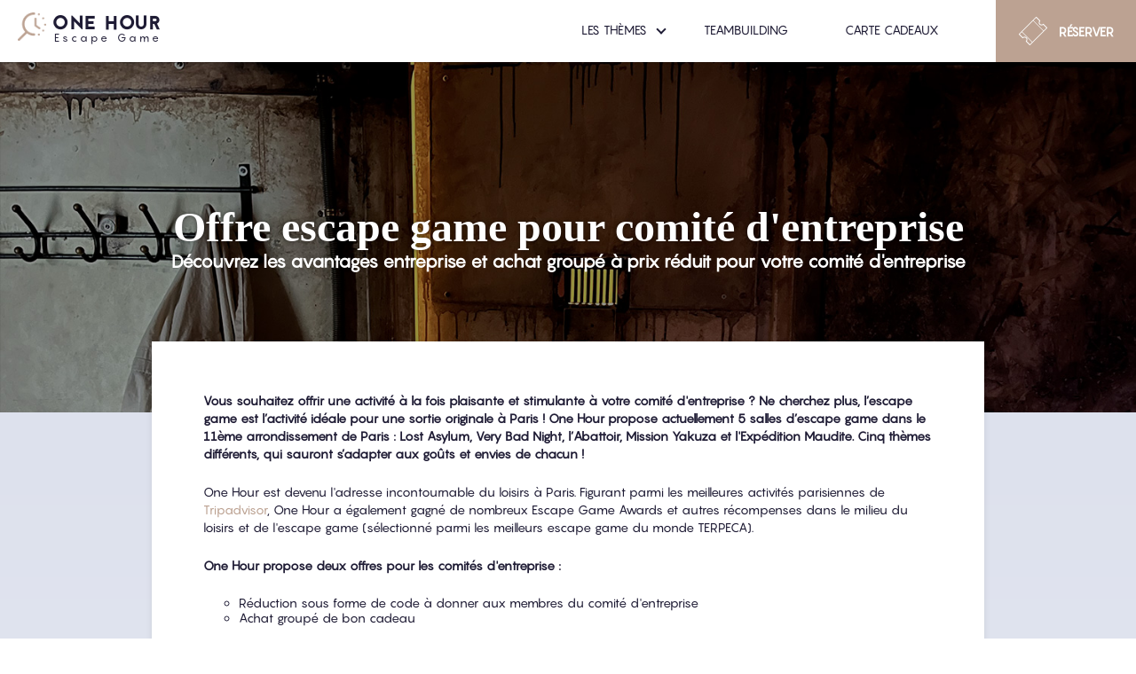

--- FILE ---
content_type: text/html
request_url: https://www.one-hour.fr/escape-game-coupon-cadeau-entreprise/
body_size: 10508
content:
<!DOCTYPE html>
<html class="fontawesome-i2svg-active fontawesome-i2svg-complete" lang="fr">

<head>
<!-- Global site tag (gtag.js) - Google Analytics -->
<script async src="https://www.googletagmanager.com/gtag/js?id=UA-511442-33"></script>
<script>
  window.dataLayer = window.dataLayer || [];
  function gtag(){dataLayer.push(arguments);}
  gtag('js', new Date());

  gtag('config', 'UA-511442-33');
</script>
    <meta charset="utf-8">
    <meta content="width=device-width,initial-scale=1,shrink-to-fit=no" name="viewport">
    <meta content="#000000" name="theme-color">
    <link href="/manifest.json" rel="manifest">
    <link href="/favicon.ico" rel="shortcut icon">
    <script src="https://use.fontawesome.com/releases/v5.0.8/js/all.js" crossorigin="anonymous" defer integrity="sha384-SlE991lGASHoBfWbelyBPLsUlwY1GwNDJo3jSJO04KZ33K2bwfV9YBauFfnzvynJ"></script>
    <title>Découvrez notre offre Escape Game à Paris pour comité d'entreprise</title>
    <meta name="description" content="Nos offres de parties à prix réduit pour comité d'entreprise et d'achat groupé de bons cadeau escape game">
    <link href="https://unpkg.com" rel="preconnect">
    <link href="https://use.fontawesome.com" rel="preconnect">
    <link href="https://cdn.rawgit.com" rel="preconnect">
    <link href="https://fonts.googleapis.com" rel="preconnect">
    <link href="https://fonts.gstatic.com" rel="preconnect">
    <noscript>
        <link href="https://fonts.googleapis.com/css?family=Roboto:300,400,500,700" rel="stylesheet" type="text/css">
        <link href="https://unpkg.com/react-table@latest/react-table.css" rel="stylesheet">
        <link href="../static/css/main.6417a9eb.css" rel="stylesheet">
    </noscript>
    <link href="https://fonts.googleapis.com/css?family=Roboto:300,400,500,700" rel="preload" as="style" onload="this.rel='stylesheet'" type="text/css">
    <link href="https://unpkg.com/react-table@latest/react-table.css" rel="preload" as="style" onload="this.rel='stylesheet'">
    <link href="../static/css/main.6417a9eb.css" rel="preload" as="style" onload="this.rel='stylesheet'">
    <link href="../static/js/main.07a6a08e.js" rel="preload" as="script">
	<!-- Open Graph / Facebook -->
<meta property="og:type" content="website">
<meta property="og:url" content="https://www.one-hour.fr/escape-game-coupon-cadeau-entreprise/">
<meta property="og:title" content="Découvrez notre offre Escape Game à Paris pour comité d'entreprise">
<meta property="og:description" content="Nos offres de parties à prix réduit pour comité d'entreprise et d'achat groupé de bons cadeau escape game">
<meta property="og:image" content="https://www.one-hour.fr/static/media/coupon-cadeau-ce.jpg">

<!-- Twitter -->
<meta property="twitter:card" content="summary_large_image">
<meta property="twitter:url" content="https://www.one-hour.fr/escape-game-coupon-cadeau-entreprise/">
<meta property="twitter:title" content="Découvrez notre offre Escape Game à Paris pour comité d'entreprise">
<meta property="twitter:description" content="Nos offres de parties à prix réduit pour comité d'entreprise et d'achat groupé de bons cadeau escape game">
<meta property="twitter:image" content="https://www.one-hour.fr/static/media/coupon-cadeau-ce.jpg">

<link rel="apple-touch-icon" href="https://www.one-hour.fr/static/media/apple-touch-icon.png" />
</head>

<body><noscript>You need to enable JavaScript to run this app</noscript>
    <div id="root">
        <div class="App">
            <div class="site-transition" id="site-transition"><img src="../static/media/glitch.c163a636.gif" alt=""></div>
            <div class="gift-card">
                <div class="navbar navbar-sticky">
                    <a href="/">
                        <div class="logo"><img src="[data-uri]" alt="magnifier-icon" class="magnifier">
                            <div class="logo-text">
                                <div class="one-hour-title">one hour</div>
                                <div class="one-hour-baseline">Escape Game</div>
                            </div>
                        </div>
                    </a><img src="[data-uri]" alt="burger" class="navbar-burger" id="navbar-burger" onclick="discoverMobileMenu()">
                    <div class="close" id="close" onclick="hideMobileMenu()"></div>
                    <div class="navbar-right">
                        <div class="navigation-items">
                            <div class="navbar-item navbar-item--toggle" onmouseover="discoverMenu()">Les thèmes<span class="navigation-item-arrow"></span>
                                <div class="navigation-scrolldown" id="scrolldown" onmouseover="discoverMenu()" onmouseleave="hideMenu()">
                                    <div class="navigation-scrolldown-content">
                                        <div class="navigation-scrolldown-item navigation-scrolldown-item--category">One Hour Charonne</div>
                                        <a href="/lost-asylum/">
                                            <div class="navigation-scrolldown-item"><span>Lost Asylum</span></div>
                                        </a>
                                        <a href="/very-bad-night/">
                                            <div class="navigation-scrolldown-item"><span>Very Bad Night</span></div>
                                        </a>
                                        <div class="navigation-scrolldown-item navigation-scrolldown-item--category">One Hour Voltaire</div>
                                        <a href="/abattoir/">
                                            <div class="navigation-scrolldown-item"><span>L'Abattoir</span></div>
                                        </a>
                                        <a href="/yakuza/">
                                            <div class="navigation-scrolldown-item"><span>Mission Yakuza</span></div>
                                        </a>
										<a href="/expedition-maudite/">
                                            <div class="navigation-scrolldown-item"><span>L'Expédition Maudite</span></div>
                                        </a>
                                    </div>
                                </div>
                            </div>
                            <a href="/team-building/">
                                <div class="navbar-item">TeamBuilding</div>
                            </a>
                            <a href="/carte-cadeaux/">
                                <div class="navbar-item">Carte Cadeaux</div>
                            </a>
                        </div>
                        <a href="/reserver/">
                            <div class="cta-booking">
                                <div class="ticket-container"><img src="[data-uri]" alt="ticket-icon" class="ticket">
                                    <div class="cta-booking-text">Réserver</div>
                                </div>
                            </div>
                        </a>
                    </div>
                    <div class="mobile-menu-overlay" id="mobile-menu-overlay">
                        <div class="mobile-menu">
                            <div class="mobile-menu-links-container">
                                <div class="mobile-menu-link" onclick="discoverMobileThemes()">Les thèmes<span class="navigation-item-arrow navigation-item-arrow--mobile null"></span></div>
                                <div class="mobile-menu-link-dropdown" id="mobile-menu-link-dropdown">
                                    <div class="navigation-scrolldown-item navigation-scrolldown-item--category">One Hour Charonne</div>
                                    <a href="/lost-asylum/">
                                        <div class="navigation-scrolldown-item"><span>Lost Asylum</span></div>
                                    </a>
                                    <a href="/very-bad-night/">
                                        <div class="navigation-scrolldown-item"><span>Very Bad Night</span></div>
                                    </a>
                                    <div class="navigation-scrolldown-item navigation-scrolldown-item--category">One Hour Voltaire</div>
                                    <a href="/abattoir/">
                                        <div class="navigation-scrolldown-item"><span>L'abattoir</span></div>
                                    </a>
                                    <a href="/yakuza/">
                                        <div class="navigation-scrolldown-item"><span>Mission Yakuza</span></div>
                                    </a>
										<a href="/expedition-maudite/">
                                            <div class="navigation-scrolldown-item"><span>L'Expédition Maudite</span></div>
                                        </a>
                                </div><a href="/team-building/">TeamBuilding</a><a href="/carte-cadeaux/">Carte Cadeaux</a><a href="/reserver/">Réserver</a>
                            </div>
                            <div class="mobile-menu-footer">
                                <div class="mobile-menu-footer-column"><a href="/faq/">FAQ</a><a href="">Contact</a></div>
                                <div class="mobile-menu-footer-column"><a href="">Blog</a><a href="">Presse</a></div>
                            </div>
                            <a href="/reserver/">
                                <div class="cta-booking cta-booking--mobile">
                                    <div class="ticket-container"><img src="[data-uri]" alt="ticket-icon" class="ticket">
                                        <div class="cta-booking-text">Réserver</div>
                                    </div>
                                </div>
                            </a>
                            <div class="social-icons--mobile"><a href="https://www.facebook.com/onehourliveescapegame/" class="icon-container" rel="noopener noreferrer" target="_blank"><svg aria-hidden="true" class="svg-inline--fa fa-facebook-f fa-w-9" data-fa-i2svg="" data-icon="facebook-f" data-prefix="fab" role="img" viewBox="0 0 264 512" xmlns="http://www.w3.org/2000/svg">
                                        <path d="M76.7 512V283H0v-91h76.7v-71.7C76.7 42.4 124.3 0 193.8 0c33.3 0 61.9 2.5 70.2 3.6V85h-48.2c-37.8 0-45.1 18-45.1 44.3V192H256l-11.7 91h-73.6v229" fill="currentColor"></path>
                                    </svg><!-- <i class="fab fa-facebook-f"></i> --></a>
                                <a href="https://twitter.com/onehour_escape" class="icon-container" rel="noopener noreferrer" target="_blank"><svg aria-hidden="true" class="svg-inline--fa fa-w-16 fa-twitter" data-fa-i2svg="" data-icon="twitter" data-prefix="fab" role="img" viewBox="0 0 512 512" xmlns="http://www.w3.org/2000/svg">
                                        <path d="M459.37 151.716c.325 4.548.325 9.097.325 13.645 0 138.72-105.583 298.558-298.558 298.558-59.452 0-114.68-17.219-161.137-47.106 8.447.974 16.568 1.299 25.34 1.299 49.055 0 94.213-16.568 130.274-44.832-46.132-.975-84.792-31.188-98.112-72.772 6.498.974 12.995 1.624 19.818 1.624 9.421 0 18.843-1.3 27.614-3.573-48.081-9.747-84.143-51.98-84.143-102.985v-1.299c13.969 7.797 30.214 12.67 47.431 13.319-28.264-18.843-46.781-51.005-46.781-87.391 0-19.492 5.197-37.36 14.294-52.954 51.655 63.675 129.3 105.258 216.365 109.807-1.624-7.797-2.599-15.918-2.599-24.04 0-57.828 46.782-104.934 104.934-104.934 30.213 0 57.502 12.67 76.67 33.137 23.715-4.548 46.456-13.32 66.599-25.34-7.798 24.366-24.366 44.833-46.132 57.827 21.117-2.273 41.584-8.122 60.426-16.243-14.292 20.791-32.161 39.308-52.628 54.253z" fill="currentColor"></path>
                                    </svg>
                                    <!-- <i class="fab fa-twitter"></i> --></a><a href="https://www.tripadvisor.fr/Attraction_Review-g187147-d8843110-Reviews-One_Hour_Live_Escape_Game-Paris_Ile_de_France.html" class="icon-container" rel="noopener noreferrer" target="_blank"><svg aria-hidden="true" class="svg-inline--fa fa-tripadvisor fa-w-18" data-fa-i2svg="" data-icon="tripadvisor" data-prefix="fab" role="img" viewBox="0 0 576 512" xmlns="http://www.w3.org/2000/svg">
                                        <path d="M166.4 280.521c0 13.236-10.73 23.966-23.966 23.966s-23.966-10.73-23.966-23.966 10.73-23.966 23.966-23.966 23.966 10.729 23.966 23.966zm264.962-23.956c-13.23 0-23.956 10.725-23.956 23.956 0 13.23 10.725 23.956 23.956 23.956 13.23 0 23.956-10.725 23.956-23.956-.001-13.231-10.726-23.956-23.956-23.956zm89.388 139.49c-62.667 49.104-153.276 38.109-202.379-24.559l-30.979 46.325-30.683-45.939c-48.277 60.39-135.622 71.891-197.885 26.055-64.058-47.158-77.759-137.316-30.601-201.374A186.762 186.762 0 0 0 0 139.416l90.286-.05a358.48 358.48 0 0 1 197.065-54.03 350.382 350.382 0 0 1 192.181 53.349l96.218.074a185.713 185.713 0 0 0-28.352 57.649c46.793 62.747 34.964 151.37-26.648 199.647zM259.366 281.761c-.007-63.557-51.535-115.075-115.092-115.068C80.717 166.7 29.2 218.228 29.206 281.785c.007 63.557 51.535 115.075 115.092 115.068 63.513-.075 114.984-51.539 115.068-115.052v-.04zm28.591-10.455c5.433-73.44 65.51-130.884 139.12-133.022a339.146 339.146 0 0 0-139.727-27.812 356.31 356.31 0 0 0-140.164 27.253c74.344 1.582 135.299 59.424 140.771 133.581zm251.706-28.767c-21.992-59.634-88.162-90.148-147.795-68.157-59.634 21.992-90.148 88.162-68.157 147.795v.032c22.038 59.607 88.198 90.091 147.827 68.113 59.615-22.004 90.113-88.162 68.125-147.783zm-326.039 37.975v.115c-.057 39.328-31.986 71.163-71.314 71.106-39.328-.057-71.163-31.986-71.106-71.314.057-39.328 31.986-71.163 71.314-71.106 39.259.116 71.042 31.94 71.106 71.199zm-24.512 0v-.084c-.051-25.784-20.994-46.645-46.778-46.594-25.784.051-46.645 20.994-46.594 46.777.051 25.784 20.994 46.645 46.777 46.594 25.726-.113 46.537-20.968 46.595-46.693zm313.423 0v.048c-.02 39.328-31.918 71.194-71.247 71.173s-71.194-31.918-71.173-71.247c.02-39.328 31.918-71.194 71.247-71.173 39.29.066 71.121 31.909 71.173 71.199zm-24.504-.008c-.009-25.784-20.918-46.679-46.702-46.67-25.784.009-46.679 20.918-46.67 46.702.009 25.784 20.918 46.678 46.702 46.67 25.765-.046 46.636-20.928 46.67-46.693v-.009z" fill="currentColor"></path>
                                    </svg><!-- <i class="fab fa-tripadvisor"></i> --></a>
                                <a href="" class="icon-container" rel="noopener noreferrer" target="_blank"><svg aria-hidden="true" class="svg-inline--fa fa-instagram fa-w-14" data-fa-i2svg="" data-icon="instagram" data-prefix="fab" role="img" viewBox="0 0 448 512" xmlns="http://www.w3.org/2000/svg">
                                        <path d="M224.1 141c-63.6 0-114.9 51.3-114.9 114.9s51.3 114.9 114.9 114.9S339 319.5 339 255.9 287.7 141 224.1 141zm0 189.6c-41.1 0-74.7-33.5-74.7-74.7s33.5-74.7 74.7-74.7 74.7 33.5 74.7 74.7-33.6 74.7-74.7 74.7zm146.4-194.3c0 14.9-12 26.8-26.8 26.8-14.9 0-26.8-12-26.8-26.8s12-26.8 26.8-26.8 26.8 12 26.8 26.8zm76.1 27.2c-1.7-35.9-9.9-67.7-36.2-93.9-26.2-26.2-58-34.4-93.9-36.2-37-2.1-147.9-2.1-184.9 0-35.8 1.7-67.6 9.9-93.9 36.1s-34.4 58-36.2 93.9c-2.1 37-2.1 147.9 0 184.9 1.7 35.9 9.9 67.7 36.2 93.9s58 34.4 93.9 36.2c37 2.1 147.9 2.1 184.9 0 35.9-1.7 67.7-9.9 93.9-36.2 26.2-26.2 34.4-58 36.2-93.9 2.1-37 2.1-147.8 0-184.8zM398.8 388c-7.8 19.6-22.9 34.7-42.6 42.6-29.5 11.7-99.5 9-132.1 9s-102.7 2.6-132.1-9c-19.6-7.8-34.7-22.9-42.6-42.6-11.7-29.5-9-99.5-9-132.1s-2.6-102.7 9-132.1c7.8-19.6 22.9-34.7 42.6-42.6 29.5-11.7 99.5-9 132.1-9s102.7-2.6 132.1 9c19.6 7.8 34.7 22.9 42.6 42.6 11.7 29.5 9 99.5 9 132.1s2.7 102.7-9 132.1z" fill="currentColor"></path>
                                    </svg>
                                    <!-- <i class="fab fa-instagram"></i> --></a>
                            </div>
                        </div>
                    </div>
                </div>
                <!-- CONTENU -->
                <div class="gift-card-cover" style="background-image:url(../static/media/escape-game-comite-entreprise.jpg)">
					<div class="tb-hero-title"><h1>Offre escape game pour comité d'entreprise</h1><p>Découvrez les avantages entreprise et achat groupé à prix réduit pour votre comité d'entreprise</p></div>
				</div>
                <div class="gift-card-container">
                    <div class="gift-card-content">
                        <div class="gift-card-content-text">


  <p>Vous souhaitez offrir une activité à la fois plaisante et stimulante à votre comité d'entreprise ? Ne cherchez plus, l’escape game est l’activité idéale pour une sortie originale à Paris ! One Hour propose actuellement 5 salles d’escape game dans le 11ème arrondissement de Paris : Lost Asylum, Very Bad Night, l’Abattoir, Mission Yakuza et l'Expédition Maudite. Cinq thèmes différents, qui sauront s’adapter aux goûts et envies de chacun !</p>
  <p>One Hour est devenu l'adresse incontournable du loisirs à Paris. Figurant parmi les meilleures activités parisiennes de <a href="https://www.tripadvisor.fr/Attraction_Review-g187147-d8843110-Reviews-One_Hour_Live_Escape_Game-Paris_Ile_de_France.html">Tripadvisor</a>, One Hour a également gagné de nombreux Escape Game Awards et autres récompenses dans le milieu du loisirs et de l'escape game (sélectionné parmi les meilleurs escape game du monde TERPECA).
  <p><strong>One Hour propose deux offres pour les comités d'entreprise :</strong></p>
  <ul>
    <li>Réduction sous forme de code à donner aux membres du comité d'entreprise</li>
    <li>Achat groupé de bon cadeau</li>
   </ul>
	<h2>Réduction sous forme de code</h2>
  <p>One Hour vous propose une réduction exceptionnelle destinée aux comités d'entreprise. Sans engagement ni avance de trésorerie, les membres de votre CE disposeront d'un code permettant de bénéficier d'une réduction sur nos jeux.</p>
  <p><a href="https://www.one-hour.fr/contact/">
    Prenez contact avec nous pour recevoir notre offre
     </a>
	</p>
<div id="attachment_18699" style="width: 100%;height:auto;margin:0 auto" class=""><img class="wp-image-18699" src="../static/media/coupon-cadeau-ce.jpg" alt="carte cadeau comité entreprise" width="100%" height="auto" srcset="../static/media/coupon-cadeau-ce.jpg 1024w, ../static/media/coupon-cadeau-ce.jpg 300w, ../static/media/coupon-cadeau-ce.jpg 768w, ../static/media/coupon-cadeau-ce.jpg 100w, ../static/media/coupon-cadeau-ce.jpg 846w, ../static/media/coupon-cadeau-ce.jpg 952w" sizes="(max-width: 790px) 100vw, 790px"></div>
<h2>Offre coupon cadeau escape game entreprise</h2>
<p>Nous proposons une offre bons cadeaux escape game dégressive avantageuse pour les comités d’entreprise : 
<ul>
    <li>De 10 à 20 coupons achetés : 153 euros TTC la partie, soit 10% de réduction</li>
    <li>De 20 à 99 coupons achetés : 144 euros TTC la partie, soit 15% de réduction</li>
    <li>Au delà de 100 coupons achetés : 136 euros TTC la partie, soit 20% de réduction</li>
</ul>
</p>
<h2>Bons cadeaux escape game entreprise :</h2>
<p>
Nos bons cadeaux escape game entreprise sont valables un an à compter de leur date de création, et sont valables sur tous nos créneaux horaires au choix pour des groupes de 2 à 5 personnes. 
</p>
<p>
Pour utiliser ces bons cadeaux escape game entreprise, rien de plus simple : il suffit de se rendre sur notre site web et de sélectionner la session souhaitée parmi les créneaux disponibles. Le code du coupon cadeau escape game entreprise sera à utiliser directement en dernière étape de réservation.
</p>
<p>
<strong>PARRAINEZ ONE HOUR AUPRÈS DE VOTRE COMITÉ D’ENTREPRISE ET GAGNEZ UNE PARTIE !</strong><br/><br/>
Vous avez aimé l’expérience One Hour et vous voulez en faire profiter vos collègues en entreprise ?<br/>
Proposez à votre CE l’achat groupé de bons cadeaux One Hour et, si vous êtes mentionné comme parrain ou marraine de votre entreprise, nous vous offrons une partie gratuite pour un minimum d’achat de 10 sessions de jeu !
</p>
<p>Vous pouvez décider d’opter pour notre offre <a href="https://www.one-hour.fr/team-building/">Team Building Escape Game</a> pour une sortie entre collègues ou effectuer un achat groupé de bons cadeaux Escape Game pour obtenir une réduction exceptionnelle !</p>
<p>N’hésitez pas à nous contacter à contact@one-hour.fr ou à remplir le formulaire ci-dessous en cas de besoin de renseignements complémentaires ou pour toute commande.</p>

<!-- FORM -->

<iframe width="100%" height="630" src="https://5602cc9b.sibforms.com/serve/[base64]" frameborder="0" scrolling="auto" allowfullscreen style="display: block;margin-left: auto;margin-right: auto;max-width: 100%;"></iframe>
<!-- FORM -->

 </div>
    </div>
    </div>
    <div class="contact">
        <div class="contact-text">
            <div class="contact-text-block contact-text-block--left">
                <h4>
                    <div class="contact-marker" style="background-image:url([data-uri])">1</div>One Hour – Charonne</h4>
                <p>24 RUE EMILE LEPEU<br><span class="contact-capitalize">75011 Paris</span></p>
                <p>Tél: 09 72 54 50 43<br>contact@one-hour.fr</p>
                <p>Ouvert 7 jours sur 7 de 10h à minuit.</p>
            </div>
            <div class="contact-text-block">
                <h4>
                    <div class="contact-marker" style="background-image:url([data-uri])">2</div>One Hour – Voltaire</h4>
                <p>23 RUE SERVAN<br><span class="contact-capitalize">75011 Paris</span></p>
                <p>Tél: 09 72 54 50 43<br>contact@one-hour.fr</p>
                <p>Ouvert 7 jours sur 7 de 10h à minuit.</p>
            </div>
        </div>
		<div class="contact-map">
			<a href="https://www.google.fr/maps/place/One+Hour+-+Charonne/@48.8557707,2.388295,15z/data=!4m2!3m1!1s0x0:0x5806bee77b519ff1?sa=X&ved=0ahUKEwi-nvmktPHbAhWGLsAKHWzqAoIQ_BII5AEwFw"><img src="/static/media/googlemap.jpg" alt="Escape game paris 11"/></a>
        </div>
    </div>
    <div class="footer">
        <div class="footer-social">
            <p>Suivez-nous</p>
            <div class="social-icons"><a href="https://www.facebook.com/onehourliveescapegame/" class="icon-container" rel="noopener noreferrer" target="_blank"><svg aria-hidden="true" class="svg-inline--fa fa-facebook-f fa-w-9" data-fa-i2svg="" data-icon="facebook-f" data-prefix="fab" role="img" viewBox="0 0 264 512" xmlns="http://www.w3.org/2000/svg"><path d="M76.7 512V283H0v-91h76.7v-71.7C76.7 42.4 124.3 0 193.8 0c33.3 0 61.9 2.5 70.2 3.6V85h-48.2c-37.8 0-45.1 18-45.1 44.3V192H256l-11.7 91h-73.6v229" fill="currentColor"></path></svg><!-- <i class="fab fa-facebook-f"></i> --></a>
                <a
                    href="https://twitter.com/onehour_escape" class="icon-container" rel="noopener noreferrer" target="_blank"><svg aria-hidden="true" class="svg-inline--fa fa-w-16 fa-twitter" data-fa-i2svg="" data-icon="twitter" data-prefix="fab" role="img" viewBox="0 0 512 512" xmlns="http://www.w3.org/2000/svg"><path d="M459.37 151.716c.325 4.548.325 9.097.325 13.645 0 138.72-105.583 298.558-298.558 298.558-59.452 0-114.68-17.219-161.137-47.106 8.447.974 16.568 1.299 25.34 1.299 49.055 0 94.213-16.568 130.274-44.832-46.132-.975-84.792-31.188-98.112-72.772 6.498.974 12.995 1.624 19.818 1.624 9.421 0 18.843-1.3 27.614-3.573-48.081-9.747-84.143-51.98-84.143-102.985v-1.299c13.969 7.797 30.214 12.67 47.431 13.319-28.264-18.843-46.781-51.005-46.781-87.391 0-19.492 5.197-37.36 14.294-52.954 51.655 63.675 129.3 105.258 216.365 109.807-1.624-7.797-2.599-15.918-2.599-24.04 0-57.828 46.782-104.934 104.934-104.934 30.213 0 57.502 12.67 76.67 33.137 23.715-4.548 46.456-13.32 66.599-25.34-7.798 24.366-24.366 44.833-46.132 57.827 21.117-2.273 41.584-8.122 60.426-16.243-14.292 20.791-32.161 39.308-52.628 54.253z" fill="currentColor"></path></svg>
                    <!-- <i class="fab fa-twitter"></i> --></a><a href="https://www.tripadvisor.fr/Attraction_Review-g187147-d8843110-Reviews-One_Hour_Live_Escape_Game-Paris_Ile_de_France.html" class="icon-container" rel="noopener noreferrer" target="_blank"><svg aria-hidden="true" class="svg-inline--fa fa-tripadvisor fa-w-18" data-fa-i2svg="" data-icon="tripadvisor" data-prefix="fab" role="img" viewBox="0 0 576 512" xmlns="http://www.w3.org/2000/svg"><path d="M166.4 280.521c0 13.236-10.73 23.966-23.966 23.966s-23.966-10.73-23.966-23.966 10.73-23.966 23.966-23.966 23.966 10.729 23.966 23.966zm264.962-23.956c-13.23 0-23.956 10.725-23.956 23.956 0 13.23 10.725 23.956 23.956 23.956 13.23 0 23.956-10.725 23.956-23.956-.001-13.231-10.726-23.956-23.956-23.956zm89.388 139.49c-62.667 49.104-153.276 38.109-202.379-24.559l-30.979 46.325-30.683-45.939c-48.277 60.39-135.622 71.891-197.885 26.055-64.058-47.158-77.759-137.316-30.601-201.374A186.762 186.762 0 0 0 0 139.416l90.286-.05a358.48 358.48 0 0 1 197.065-54.03 350.382 350.382 0 0 1 192.181 53.349l96.218.074a185.713 185.713 0 0 0-28.352 57.649c46.793 62.747 34.964 151.37-26.648 199.647zM259.366 281.761c-.007-63.557-51.535-115.075-115.092-115.068C80.717 166.7 29.2 218.228 29.206 281.785c.007 63.557 51.535 115.075 115.092 115.068 63.513-.075 114.984-51.539 115.068-115.052v-.04zm28.591-10.455c5.433-73.44 65.51-130.884 139.12-133.022a339.146 339.146 0 0 0-139.727-27.812 356.31 356.31 0 0 0-140.164 27.253c74.344 1.582 135.299 59.424 140.771 133.581zm251.706-28.767c-21.992-59.634-88.162-90.148-147.795-68.157-59.634 21.992-90.148 88.162-68.157 147.795v.032c22.038 59.607 88.198 90.091 147.827 68.113 59.615-22.004 90.113-88.162 68.125-147.783zm-326.039 37.975v.115c-.057 39.328-31.986 71.163-71.314 71.106-39.328-.057-71.163-31.986-71.106-71.314.057-39.328 31.986-71.163 71.314-71.106 39.259.116 71.042 31.94 71.106 71.199zm-24.512 0v-.084c-.051-25.784-20.994-46.645-46.778-46.594-25.784.051-46.645 20.994-46.594 46.777.051 25.784 20.994 46.645 46.777 46.594 25.726-.113 46.537-20.968 46.595-46.693zm313.423 0v.048c-.02 39.328-31.918 71.194-71.247 71.173s-71.194-31.918-71.173-71.247c.02-39.328 31.918-71.194 71.247-71.173 39.29.066 71.121 31.909 71.173 71.199zm-24.504-.008c-.009-25.784-20.918-46.679-46.702-46.67-25.784.009-46.679 20.918-46.67 46.702.009 25.784 20.918 46.678 46.702 46.67 25.765-.046 46.636-20.928 46.67-46.693v-.009z" fill="currentColor"></path></svg><!-- <i class="fab fa-tripadvisor"></i> --></a>
                    <a
                        href="https://www.instagram.com/onehour_escape/" class="icon-container" rel="noopener noreferrer" target="_blank"><svg aria-hidden="true" class="svg-inline--fa fa-instagram fa-w-14" data-fa-i2svg="" data-icon="instagram" data-prefix="fab" role="img" viewBox="0 0 448 512" xmlns="http://www.w3.org/2000/svg"><path d="M224.1 141c-63.6 0-114.9 51.3-114.9 114.9s51.3 114.9 114.9 114.9S339 319.5 339 255.9 287.7 141 224.1 141zm0 189.6c-41.1 0-74.7-33.5-74.7-74.7s33.5-74.7 74.7-74.7 74.7 33.5 74.7 74.7-33.6 74.7-74.7 74.7zm146.4-194.3c0 14.9-12 26.8-26.8 26.8-14.9 0-26.8-12-26.8-26.8s12-26.8 26.8-26.8 26.8 12 26.8 26.8zm76.1 27.2c-1.7-35.9-9.9-67.7-36.2-93.9-26.2-26.2-58-34.4-93.9-36.2-37-2.1-147.9-2.1-184.9 0-35.8 1.7-67.6 9.9-93.9 36.1s-34.4 58-36.2 93.9c-2.1 37-2.1 147.9 0 184.9 1.7 35.9 9.9 67.7 36.2 93.9s58 34.4 93.9 36.2c37 2.1 147.9 2.1 184.9 0 35.9-1.7 67.7-9.9 93.9-36.2 26.2-26.2 34.4-58 36.2-93.9 2.1-37 2.1-147.8 0-184.8zM398.8 388c-7.8 19.6-22.9 34.7-42.6 42.6-29.5 11.7-99.5 9-132.1 9s-102.7 2.6-132.1-9c-19.6-7.8-34.7-22.9-42.6-42.6-11.7-29.5-9-99.5-9-132.1s-2.6-102.7 9-132.1c7.8-19.6 22.9-34.7 42.6-42.6 29.5-11.7 99.5-9 132.1-9s102.7-2.6 132.1 9c19.6 7.8 34.7 22.9 42.6 42.6 11.7 29.5 9 99.5 9 132.1s2.7 102.7-9 132.1z" fill="currentColor"></path></svg>
                        <!-- <i class="fab fa-instagram"></i> --></a>
            </div>
        </div>
        <ul class="footer-navigation">
            <li><a href="https://escape-game-paris.one-hour.fr">Blog</a></li>
            <li><a href="https://www.one-hour.fr/recrutement/">Recrutement</a></li>
            <li><a href="https://www.one-hour.fr/presse/">Presse</a></li>
            <li><a href="https://www.one-hour.fr/faq/">FAQ</a></li>
            <li><a href="https://www.one-hour.fr/conditions-generales-de-vente/">CGV</a></li>
            <li><a href="https://www.one-hour.fr/plan-du-site/">Plan du site</a></li>
            <li><a href="https://www.one-hour.fr/mentions-legales/">Mentions Légales</a></li>
        </ul>
    </div>
    </div>
    </div>
    </div>
    <script src="../static/js/main.07a6a08e.js" type="text/javascript"></script>
    <script src="../static/js/template.js" type="text/javascript"></script>
    <script type="text/javascript">
        /*! loadCSS. [c]2017 Filament Group, Inc. MIT License */ ! function(e) {
            "use strict";
            var n = function(n, t, o) {
                function i(e) {
                    if (a.body) return e();
                    setTimeout(function() {
                        i(e)
                    })
                }

                function r() {
                    l.addEventListener && l.removeEventListener("load", r), l.media = o || "all"
                }
                var d, a = e.document,
                    l = a.createElement("link");
                if (t) d = t;
                else {
                    var f = (a.body || a.getElementsByTagName("head")[0]).childNodes;
                    d = f[f.length - 1]
                }
                var s = a.styleSheets;
                l.rel = "stylesheet", l.href = n, l.media = "only x", i(function() {
                    d.parentNode.insertBefore(l, t ? d : d.nextSibling)
                });
                var u = function(e) {
                    for (var n = l.href, t = s.length; t--;)
                        if (s[t].href === n) return e();
                    setTimeout(function() {
                        u(e)
                    })
                };
                return l.addEventListener && l.addEventListener("load", r), l.onloadcssdefined = u, u(r), l
            };
            "undefined" != typeof exports ? exports.loadCSS = n : e.loadCSS = n
        }("undefined" != typeof global ? global : this);
        /*! loadCSS rel=preload polyfill. [c]2017 Filament Group, Inc. MIT License */
        ! function(t) {
            if (t.loadCSS) {
                var e = loadCSS.relpreload = {};
                if (e.support = function() {
                        try {
                            return t.document.createElement("link").relList.supports("preload")
                        } catch (t) {
                            return !1
                        }
                    }, e.poly = function() {
                        for (var e = t.document.getElementsByTagName("link"), r = 0; r < e.length; r++) {
                            var n = e[r];
                            "preload" === n.rel && "style" === n.getAttribute("as") && (t.loadCSS(n.href, n, n.getAttribute("media")), n.rel = null)
                        }
                    }, !e.support()) {
                    e.poly();
                    var r = t.setInterval(e.poly, 300);
                    t.addEventListener && t.addEventListener("load", function() {
                        e.poly(), t.clearInterval(r)
                    }), t.attachEvent && t.attachEvent("onload", function() {
                        t.clearInterval(r)
                    })
                }
            }
        }(this);
    </script>
</body>

</html>



--- FILE ---
content_type: text/css
request_url: https://www.one-hour.fr/static/css/main.6417a9eb.css
body_size: 30717
content:

.close {
  display: none;
}

html {
    width: auto
}

body {
    margin: 0;
    padding: 0;
    font-family: -apple-system, BlinkMacSystemFont, Segoe UI, Roboto, Oxygen, Ubuntu, Cantarell, Fira Sans, Droid Sans, Helvetica Neue, sans-serif;
    -webkit-font-smoothing: antialiased;
    -moz-osx-font-smoothing: grayscale
}

code {
    font-family: source-code-pro, Menlo, Monaco, Consolas, Courier New, monospace
}

a {
    -webkit-transition: .3s;
    -o-transition: .3s;
    transition: .3s;
    color: inherit;
    text-decoration: inherit
}

label {
    -webkit-user-select: none;
    -moz-user-select: none;
    -ms-user-select: none
}

textarea {
    resize: none
}

sup {
    font-size: 60%
}

.site-transition {
    position: fixed;
    top: 0;
    left: 0;
    mix-blend-mode: color-dodge;
    opacity: .5;
    z-index: 100;
    display: none;
    -webkit-transition: all .3s ease;
    -o-transition: .3s ease all;
    transition: all .3s ease
}

.site-transition,
.site-transition img {
    height: 100%;
    width: 100%
}

.site-transition--visible {
    display: inline
}

.questions {
    height: 336px;
    background-color: #190842;
    color: #fff;
    display: -ms-flexbox;
    display: flex;
    -ms-flex-direction: column;
    flex-direction: column;
    -ms-flex-align: center;
    align-items: center;
    position: relative
}

.questions h2 {
    margin: 0;
    font-family: pangram-regular;
    font-size: 38px;
    font-weight: 400
}

@media (max-width:61.24em) {
    .questions h2 {
        text-align: center;
        font-size: 24px
    }
}

.questions h3 {
    margin: 0;
    margin-bottom: 39px;
    font-family: pangram-regular;
    font-size: 16px;
    font-weight: 700;
    text-transform: uppercase
}

@media (max-width:61.24em) {
    .questions h3 {
        text-align: center
    }
}

@media (max-width:61.24em) {
    .questions {
        -ms-flex-pack: start;
        justify-content: flex-start;
        padding: 5vw
    }
}

.smile-icon {
    height: 32px;
    width: 32px;
    padding-top: 46px;
    margin-bottom: 25px
}

@media (max-width:61.24em) {
    .smile-icon {
        padding-top: 39px
    }
}

.learn-more-faq {
    position: relative;
    bottom: 10px;
    left: calc(50% - 260px / 2);
}

.navbar-item {
    font-size: 14px;
    font-weight: 400;
    font-style: normal;
    font-stretch: normal;
    line-height: normal;
    letter-spacing: normal;
    margin-right: 64px;
    cursor: pointer;
    -webkit-transition: all .3s ease-in-out;
    -o-transition: all .3s ease-in-out;
    transition: all .3s ease-in-out;
    position: relative
}

.navbar-item:hover {
    opacity: .8
}

.navbar-item-bold {
    font-weight: 700
}

.navigation-item-arrow {
    border: solid #fff;
    border-width: 0 2px 2px 0;
    display: inline-block;
    padding: 3px;
    -ms-transform: rotate(45deg);
    transform: rotate(45deg);
    -webkit-transform: rotate(45deg);
    position: absolute;
    top: 4px;
    right: -20px;
    -webkit-transition: all .3s ease;
    -o-transition: all .3s ease;
    transition: all .3s ease
}

.navigation-item-arrow--up {
    -webkit-transform: rotate(225deg);
    -ms-transform: rotate(225deg);
    transform: rotate(225deg);
    top: 6px
}

.navbar-item--toggle {
    position: relative
}

.navbar-item--toggle:hover {
    opacity: 1 !important
}

.navbar {
    font-family: pangram-regular;
    text-transform: uppercase;
    height: 70px;
    width: 100%;
    max-width: 100vw;
    display: -ms-flexbox;
    display: flex;
    -ms-flex-direction: row;
    flex-direction: row;
    -ms-flex-pack: justify;
    justify-content: space-between;
    position: fixed;
    top: 0;
    text-align: left;
    z-index: 3;
    padding-left: 20px;
    color: #fff;
    -webkit-box-sizing: border-box;
    box-sizing: border-box;
    -webkit-transition: all .6s ease;
    -o-transition: .6s all ease;
    transition: all .6s ease
}

@media (max-width:61.24em) {
    .navbar {
        padding: 16px;
        -ms-flex-align: center;
        align-items: center
    }
}

@media (min-width:81.25em) {
    .navbar {
        padding: 0 calc(((100vw - 1330px) / 2) + 13px)
    }
}

.navbar-sticky {
    left: 0 !important;
    background-color: #fff;
    max-width: 100vw;
    color: #1f1c35 !important;
    -webkit-box-shadow: 0 0 3px 0 rgba(0, 0, 0, .29);
    box-shadow: 0 0 3px 0 rgba(0, 0, 0, .29);
    z-index: 10
}

.navbar-sticky .navbar-burger {
    -webkit-filter: brightness(1) invert(0);
    filter: brightness(1) invert(0)
}

@media (min-width:81.25em) {
    .navbar-sticky {
        padding: 0 calc(((100vw - 1330px) / 2) + 13px)
    }
}

.navbar-sticky .one-hour-title {
    color: #1f1c35
}

.navbar-sticky .navigation-item-arrow {
    border-color: #1f1c35
}

.logo {
    display: -ms-flexbox;
    display: flex;
    padding-top: 14px
}

@media (max-width:46.24em) {
    .logo {
        padding-left: 0;
        padding-top: 0
    }
}

@media (min-width:46.25em) and (max-width:61.24em) {
    .logo {
        padding-left: 30px;
        -ms-flex-pack: center;
        justify-content: center;
        -ms-flex-align: start;
        align-items: flex-start
    }
}

.logo-container {
    height: 100%;
    display: -ms-flexbox;
    display: flex;
    -ms-flex-pack: center;
    justify-content: center;
    -ms-flex-align: center;
    align-items: center
}

.logo-go-back--hidden {
    display: none;
    width: 164px;
    height: 100%;
    text-transform: none;
    font-family: pangram-regular;
    font-size: 14px;
    position: relative;
    padding-left: 26px;
    -webkit-box-sizing: border-box;
    box-sizing: border-box
}

.logo-go-back--hidden:before {
    content: "";
    position: absolute;
    width: 16px;
    height: 16px;
    border-left: 2px solid #1f1c35;
    border-top: 2px solid #1f1c35;
    -webkit-transform: rotate(315deg);
    -ms-transform: rotate(315deg);
    transform: rotate(315deg);
    top: calc(50% - 10px);
    left: 0;
    cursor: pointer
}

.magnifier {
    height: 32px;
    width: 32px;
    margin-right: 7px
}

@media (max-width:46.24em) {
    .magnifier {
        height: 24px;
        width: 24px
    }
}

.logo-text {
    height: 32px;
    display: -ms-flexbox;
    display: flex;
    -ms-flex-direction: column;
    flex-direction: column;
    -ms-flex-pack: center;
    justify-content: center;
    -ms-flex-align: center;
    align-items: center;
    text-decoration: none !important
}

.one-hour-title {
    font-family: jaapokki-regular;
    font-size: 22px;
    letter-spacing: 1.4px;
    color: #fff;
    height: 24px;
    display: inline-block
}

@media (max-width:46.24em) {
    .one-hour-title {
        font-size: 14px;
        height: auto;
        line-height: 1;
        letter-spacing: 1px;
        max-width: 15px
    }
}

@media (min-width:46.25em) and (max-width:61.24em) {
    .one-hour-title {
        display: block;
        font-size: 18px;
        height: 32px;
        line-height: 1;
        width: 32px
    }
}

.one-hour-baseline {
    text-transform: capitalize;
    font-size: 12px;
    letter-spacing: 4px;
    padding-left: 2px
}

@media (max-width:61.24em) {
    .one-hour-baseline {
        display: none
    }
}

.navbar-right {
    display: -ms-flexbox;
    display: flex
}

@media (max-width:61.24em) {
    .navbar-right {
        display: none
    }
}

.navbar-burger {
    height: 18px;
    -webkit-filter: brightness(0) invert(1);
    filter: brightness(0) invert(1)
}

@media (min-width:61.25em) {
    .navbar-burger {
        display: none
    }
}

.navigation-right-lang {
    display: -ms-flexbox;
    display: flex;
    -ms-flex-pack: justify;
    justify-content: space-between;
    -webkit-box-sizing: border-box;
    box-sizing: border-box;
    margin-right: 64px
}

.navigation-right-lang .navbar-item:first-child {
    margin-right: 0
}

.navigation-lang-item {
    font-weight: 700;
    display: -ms-flexbox;
    display: flex;
    -ms-flex-align: end;
    align-items: flex-end
}

.navigation-lang-separator {
    margin: 0 18px;
    height: 19px
}

.navigation-items {
    height: 34px;
    display: -ms-flexbox;
    display: flex;
    -ms-flex-align: end;
    align-items: flex-end;
    padding-top: 8px
}

.navigation-items a {
    -webkit-transition: none;
    -o-transition: none;
    transition: none
}

.cta-booking {
    height: 100%;
    width: 158px;
    background-color: #bca292;
    cursor: pointer;
    font-weight: 700;
    font-size: 14px;
    display: -ms-flexbox;
    display: flex;
    -webkit-transition: all .3s ease-in-out;
    -o-transition: all .3s ease-in-out;
    transition: all .3s ease-in-out;
    color: #fff;
    position: relative
}

.cta-booking:hover {
    opacity: .9
}

.cta-booking:hover .cta-booking-text {
    -webkit-animation: blinker 50ms linear infinite;
    animation: blinker 50ms linear infinite;
    -webkit-animation-iteration-count: 5;
    animation-iteration-count: 5;
    z-index: 2
}

.cta-booking:hover .ticket {
    z-index: 2
}

.cta-booking:hover:before {
    -webkit-transform: scale(1);
    -ms-transform: scale(1);
    transform: scale(1);
    transition: transform .5s cubic-bezier(1, 0, 0, 1), -webkit-transform .5s cubic-bezier(1, 0, 0, 1)
}

.cta-booking:before {
    content: "";
    position: absolute;
    width: 100%;
    height: 100%;
    top: 0;
    left: 0;
    background-color: #1f1144;
    -webkit-transform: scaleY(0);
    -ms-transform: scaleY(0);
    transform: scaleY(0);
    transition: transform .5s cubic-bezier(.19, 1, .22, 1), -webkit-transform .5s cubic-bezier(.19, 1, .22, 1);
    -webkit-transform-origin: 0 100%;
    -ms-transform-origin: 0 100%;
    transform-origin: 0 100%
}

.ticket-container {
    display: -ms-flexbox;
    display: flex;
    -ms-flex-pack: center;
    justify-content: center;
    -ms-flex-align: center;
    align-items: center;
    height: 100%;
    width: 100%
}

.ticket {
    margin-right: 12.7px
}

.navigation-scrolldown {
    position: absolute;
    display: -ms-flexbox;
    display: flex;
    -ms-flex-direction: column;
    flex-direction: column;
    font-size: 12px;
    color: #1f1c35;
    width: 180px;
    bottom: -290px;
    left: -46px;
    padding-top: 50px
}

.navigation-scrolldown-content {
    -webkit-box-shadow: 0 0 3px 0 rgba(0, 0, 0, .29);
    box-shadow: 0 0 3px 0 rgba(0, 0, 0, .29)
}

.navigation-scrolldown-item {
    height: 40px;
    display: -ms-flexbox;
    display: flex;
    -ms-flex-align: center;
    align-items: center;
    -ms-flex-pack: center;
    justify-content: center;
    -webkit-transition: all .3s ease;
    -o-transition: .3s all ease;
    transition: all .3s ease;
    cursor: pointer;
    background-color: #fff
}

.navigation-scrolldown-item:hover {
    background-color: #e9eaf2
}

.navigation-scrolldown-item--category {
    background-color: #2f2063;
    color: #fff;
    cursor: normal
}

.navigation-scrolldown-item--category:hover {
    opacity: 1 !important;
    background-color: #2f2063 !important
}

.navigation-scrolldown-item--category:first-child {
    position: relative
}

.navigation-scrolldown-item--category:first-child:before {
    content: "";
    position: absolute;
    top: -7px;
    width: 0;
    height: 0;
    border-left: 8px solid transparent;
    border-right: 8px solid transparent;
    border-bottom: 8px solid #2f2063
}

@-webkit-keyframes blinker {
    50% {
        opacity: 0
    }
}

@keyframes blinker {
    50% {
        opacity: 0
    }
}

.mobile-menu-overlay {
    height: calc(100vh - 70px);
    width: 100%;
    position: fixed;
    z-index: 10;
    left: 0;
    top: 70px;
    background-color: #000;
    background-color: rgba(0, 0, 0, .91);
    overflow-x: hidden;
    -webkit-transition: all .6s ease;
    -o-transition: .6s all ease;
    transition: all .6s ease;
    opacity: 0;
    display: none
}

.mobile-menu {
    font-family: pangram-regular;
    text-transform: uppercase;
    position: relative;
    top: 0;
    width: 100%;
    color: #fff;
    padding: 16px 0;
    -webkit-box-sizing: border-box;
    box-sizing: border-box
}

.navigation-right-lang-mobile {
    -ms-flex-pack: distribute;
    justify-content: space-around;
    width: 72px;
    font-size: 18px
}

.navigation-right-lang-mobile .navbar-item {
    font-size: 18px;
    margin-right: 0 !important
}

.mobile-menu-links-container {
    display: -ms-flexbox;
    display: flex;
    -ms-flex-direction: column;
    flex-direction: column;
    width: 100%;
    height: 50%;
    border-bottom: 1px solid #fff;
    margin-bottom: 24px
}

.mobile-menu-links-container .mobile-menu-link,
.mobile-menu-links-container a {
    margin-bottom: 24px;
    width: auto;
    -webkit-box-sizing: border-box;
    box-sizing: border-box
}

.mobile-menu-link,
.mobile-menu-links-container a {
    padding: 0 16px;
    -webkit-box-sizing: border-box;
    box-sizing: border-box
}

.mobile-menu-link {
    position: relative
}

.mobile-menu-link-dropdown {
    margin-bottom: 24px;
    width: calc(100% + 24px);
    left: 0;
    max-height: 0;
    display: none;
    overflow: hidden;
    -webkit-transition: all .3s ease;
    -o-transition: all .3s ease;
    transition: all .3s ease
}

.mobile-menu-link-dropdown a {
    padding: 0 !important
}

.mobile-menu-link-dropdown .navigation-scrolldown-item--category {
    background-color: #2f2063 !important
}

.mobile-menu-link-dropdown .navigation-scrolldown-item {
    background: none;
    text-align: left;
    -ms-flex-pack: start;
    justify-content: flex-start;
    text-transform: capitalize;
    padding-left: 48px
}

.mobile-menu-link-dropdown .navigation-scrolldown-item--category:first-child:before {
    display: none
}

.navigation-item-arrow--mobile {
    right: auto;
    left: 110px;
    border-color: #fff !important
}

.mobile-menu-footer {
    display: -ms-flexbox;
    display: flex;
    padding: 0 16px;
    -webkit-box-sizing: border-box;
    box-sizing: border-box
}

.mobile-menu-footer a {
    text-transform: capitalize
}

.mobile-menu-footer-column {
    display: -ms-flexbox;
    display: flex;
    -ms-flex-direction: column;
    flex-direction: column;
    width: 50%
}

.mobile-menu-footer-column a {
    margin-bottom: 20px
}

.cta-booking--mobile {
    width: calc(100% - 24px);
    height: 72px;
    -ms-flex-pack: center;
    justify-content: center;
    margin-bottom: 24px;
    padding: 0 20px;
    -webkit-box-sizing: border-box;
    box-sizing: border-box;
    left: 12px
}

.cta-booking--mobile .ticket-container {
    -webkit-box-sizing: border-box;
    box-sizing: border-box;
    width: 120px;
    -ms-flex-pack: justify;
    justify-content: space-between;
    font-size: 18px
}

.cta-booking--mobile img {
    margin-right: 0
}

.social-icons--mobile {
    display: -ms-flexbox;
    display: flex;
    -ms-flex-pack: center;
    justify-content: center;
    width: 100%
}

.close {
    position: absolute;
    right: 16px;
    top: 20px;
    width: 32px;
    height: 32px
}

.close:after,
.close:before {
    position: absolute;
    left: 15px;
    content: " ";
    height: 33px;
    width: 3px;
    background-color: #333
}

.close:before {
    -webkit-transform: rotate(45deg);
    -ms-transform: rotate(45deg);
    transform: rotate(45deg)
}

.close:after {
    -webkit-transform: rotate(-45deg);
    -ms-transform: rotate(-45deg);
    transform: rotate(-45deg)
}

.hero {
    height: 98vh;
    width: 100%;
    background-size: cover;
    background-repeat: no-repeat;
    background-position: 50%;
    color: #fff;
    font-family: pangram-regular;
    text-transform: uppercase;
    position: relative;
    display: -ms-flexbox;
    display: flex;
    -ms-flex-pack: center;
    justify-content: center;
    -ms-flex-align: center;
    align-items: center;
    margin-bottom: 68px
}

.hero:after {
    content: "";
    display: inline-block;
    border: 2px solid #bca292;
    width: 0;
    height: 64px;
    position: absolute;
    bottom: -32px;
    right: 50%
}

@media (max-width:61.24em) {
    .hero {
        height: 90vh
    }
}

.hero-title {
    display: -ms-flexbox;
    display: flex;
    -ms-flex-direction: column;
    flex-direction: column;
    -ms-flex-align: center;
    align-items: center;
    width: 560px;
    margin: 0 auto;
    position: relative;
    text-align: center;
    -webkit-animation: fadein 4s;
    animation: fadein 4s
}

.hero-title h1 {
    font-size: 104px;
    margin: 0;
    color: #bca292;
    display: block;
    letter-spacing: 4px;
    display: inline-block
}

@media (max-width:61.24em) {
    .hero-title h1 {
        font-size: 54px
    }
}

.hero-title h2 {
    font-weight: lighter;
    margin-bottom: 0;
    font-size: 23px;
    position: absolute;
    top: -38px
}

@media (max-width:61.24em) {
    .hero-title h2 {
        font-size: 18px;
        padding: 0 16px;
        top: -58px
    }
}

.escape-game-title {
    width: 255px;
    height: 84px;
    top: 80px
}

@media (max-width:61.24em) {
    .escape-game-title {
        top: 100px;
        width: 170px;
        height: 56px
    }
}

.discover-our-themes {
    position: absolute;
    bottom: 49px;
    font-size: 12px
}

@keyframes fadein {
    0% {
        opacity: 0
    }
    to {
        opacity: 1
    }
}

@-webkit-keyframes fadein {
    0% {
        opacity: 0
    }
    to {
        opacity: 1
    }
}

.landing-theme {
    display: -ms-flexbox;
    display: flex;
    margin: 0 auto;
    padding-left: 0px;
    margin-bottom: 26px;
    position: relative
}

@media (max-width:61.24em) {
    .landing-theme {
        -ms-flex-direction: column;
        flex-direction: column;
        -ms-flex-align: center;
        align-items: center;
        -ms-flex-pack: center;
        justify-content: center;
        margin-bottom: 8vh;
        padding: 0 5vw
    }
}

@media (min-width:61.25em) and (max-width:81.24em) {
    .landing-theme {
        padding-right: calc(90vw - 430px)
    }
}

.landing-theme-parallax {
    margin: 0;
    margin-right: 20px
;
}

@media (max-width:61.24em) {
    .landing-theme-parallax {
        margin: 0;
        margin-bottom: 6vh
    }
}

.landing-theme-icon-parallax {

	display:none;
}

.landing-theme--left {
    -ms-flex-direction: row-reverse;
    flex-direction: row-reverse;
    -ms-flex-pack: end;
    justify-content: flex-end
}

@media (max-width:61.24em) {
    .landing-theme--left {
        -ms-flex-direction: column;
        flex-direction: column
    }
}

.landing-theme-text {
    padding-top: 46px;
    position: relative
}

@media (max-width:61.24em) {
    .landing-theme-text {
        -ms-flex-pack: center;
        justify-content: center;
        -ms-flex-align: start;
        align-items: flex-start;
        padding-left: calc((90vw - 460px)/2);
        padding-right: calc((90vw - 460px)/2)
    }
}

.landing-theme-text--left {
    margin-right: 10%
}

@media (max-width:61.24em) {
    .landing-theme-text--left {
        margin-right: 0
    }
}

.landing-theme-title {
    height: 100%;
    width: 420px;
    display: -ms-flexbox;
    display: flex;
    -ms-flex-direction: column;
    flex-direction: column
}

.landing-theme-title h2 {
    text-transform: capitalize;
    font-family: Playfair Display, serif;
    font-size: 48px;
    font-weight: 700;
    line-height: .92;
    color: #1f1c35;
    margin: 0;
    margin-bottom: 16px
}

.landing-theme-title h3 {
    text-transform: uppercase;
    font-family: pangram-regular;
    font-size: 14px;
    color: #1f1c35;
    display: inline-block;
    padding-left: 46px;
    position: relative;
    margin: 0;
    margin-bottom: 36px
}

.landing-theme-title h3:before {
    content: "";
    position: absolute;
    width: 31px;
    border: .4px solid #bea493;
    -webkit-transform: translate(-42px, 9px);
    -ms-transform: translate(-42px, 9px);
    transform: translate(-42px, 9px)
}

.landing-theme-title p {
    font-family: pangram-regular;
    font-size: 14px;
    color: #1f1c35;
    margin: 0
}

@media (max-width:61.24em) {
    .landing-theme-title p {
        margin-bottom: 36px
    }
}

@media (max-width:61.24em) {
    .landing-theme-title {
        width: auto
    }
}

.landing-theme-title--left {
    margin-right: 10%
}

@media (max-width:61.24em) {
    .landing-theme-title--left {
        margin-right: 0
    }
}

.landing-theme-picture {
    width: 420px;
    height: 377px;
    margin: 0 !important;
    margin-right: 10%
}

@media (max-width:61.24em) {
    .landing-theme-picture {
        width: 90vw !important;
        height: 90vw !important;
        margin: 0 !important
    }
}

.landing-theme-picture--left {
    margin: 0
}

.landing-theme-icon {
    position: absolute
}

.landing-theme-icon--1 {
    top: 28px;
    left: calc(50vw - 430px - 53.5px)
}

@media (max-width:61.24em) {
    .landing-theme-icon--1 {
        left: calc(45vw - 210px)
    }
}

@media (max-width:46.24em) {
    .landing-theme-icon--1 {
        top: 0;
        height: 60px;
        left: 12.5vw
    }
}

.landing-theme-icon--2 {
    top: 262px;
    right: -54vw
}

@media (max-width:61.24em) {
    .landing-theme-icon--2 {
        left: 45vw
    }
}

@media (max-width:46.24em) {
    .landing-theme-icon--2 {
        height: 100px;
        top: calc(90vw - 100px);
        left: 50vw
    }
}

.landing-theme-icon--bottle {
    top: 220px;
    height: 200px
}

@media (min-width:20em) and (max-width:46.24em) {
    .landing-theme-icon--bottle {
        height: 120px;
        top: 300px;
        left: 60vw
    }
}

@media (min-width:46.25em) and (max-width:61.24em) {
    .landing-theme-icon--bottle {
        left: 60vw
    }
}

@media (min-width:61.25em) and (max-width:81.24em) {
    .landing-theme-icon--bottle {
        left: 80vw;
        top: 220px
    }
}

@media (min-width:81.25em) {
    .landing-theme-icon--bottle {
        left: calc(70vw + 120px)
    }
}

@media (max-width:61.24em) {
    .learn-more-theme {
        position: static !important
    }
}

.glitch {
    position: relative
}

.glitch-covered {
    z-index: 2;
    content: "";
    position: absolute;
    width: 100%;
    height: 100%;
    top: 0;
    left: 0;
    background-color: #445bbd;
    -webkit-transform: scale(1);
    -ms-transform: scale(1);
    transform: scale(1);
    transition: transform 1s cubic-bezier(.19, 1, .22, 1), -webkit-transform 1s cubic-bezier(.19, 1, .22, 1);
    -webkit-transform-origin: 0 0;
    -ms-transform-origin: 0 0;
    transform-origin: 0 0
}

@media (max-width:46.24em) {
    .glitch-covered {
        display: none
    }
}

.glitch-covered--discover {
    -webkit-transform: scaleY(0);
    -ms-transform: scaleY(0);
    transform: scaleY(0);
    transition: transform 1s cubic-bezier(1, 0, 0, 1), -webkit-transform 1s cubic-bezier(1, 0, 0, 1)
}

@media (max-width:46.24em) {
    .glitch-covered--discover {
        display: none
    }
}

#glitch-covered-2 {
    background-color: #e91e7e
}

#glitch-covered-3 {
    background-color: #3bd8dc
}

.learn-more {
    width: 260px;
    height: 45px;
    font-family: pangram-regular;
    font-size: 14px;
    text-transform: uppercase;
    font-weight: 700;
    color: #fff;
    background-color: #bca292;
    -webkit-box-shadow: 0 8px 12px 0 rgba(0, 0, 0, .19);
    box-shadow: 0 8px 12px 0 rgba(0, 0, 0, .19);
    border-radius: 30px;
    display: -ms-flexbox;
    display: flex;
    -ms-flex-pack: center;
    justify-content: center;
    -ms-flex-align: center;
    align-items: center;
    cursor: pointer;
    position: absolute;
    bottom: 0;
    -webkit-transition: all .3s ease-in-out;
    -o-transition: all .3s ease-in-out;
    transition: all .3s ease-in-out
}

.learn-more:hover {
    opacity: .8
}

.glitched:hover {
    opacity: 1 !important
}

.glitched:hover .learn-more-glitch:before {
    -webkit-animation: glitch-animation-2 3s infinite linear alternate-reverse;
    animation: glitch-animation-2 3s infinite linear alternate-reverse
}

.glitched:hover .learn-more-glitch:after {
    -webkit-animation: glitch-animation 2s infinite linear alternate-reverse;
    animation: glitch-animation 2s infinite linear alternate-reverse
}

.learn-more-glitch {
    position: relative
}

.learn-more-glitch:after,
.learn-more-glitch:before {
    content: attr(data-text);
    position: absolute;
    top: 0;
    left: 0;
    width: 100%;
    height: 100%
}

.learn-more-glitch:before {
    left: -2px;
    text-shadow: 1px 0 blue
}

.learn-more-glitch:after,
.learn-more-glitch:before {
    background: #bca292;
    clip: rect(0, 900px, 0, 0);
    color: #fff;
    content: attr(data-text);
    overflow: hidden;
    position: absolute;
    top: 0
}

.learn-more-glitch:after {
    left: 2px;
    text-shadow: -1px 0 red
}

.learn-more-glitch:hover {
    opacity: 1 !important
}

@-webkit-keyframes glitch-anim {
    0% {
        clip: rect(24px, 9999px, 28px, 0)
    }
    10% {
        clip: rect(7px, 9999px, 29px, 0)
    }
    20% {
        clip: rect(34px, 9999px, 8px, 0)
    }
    30% {
        clip: rect(80px, 9999px, 36px, 0)
    }
    40% {
        clip: rect(4px, 9999px, 70px, 0)
    }
    50% {
        clip: rect(43px, 9999px, 5px, 0)
    }
    60% {
        clip: rect(66px, 9999px, 22px, 0)
    }
    70% {
        clip: rect(100px, 9999px, 26px, 0)
    }
    80% {
        clip: rect(37px, 9999px, 93px, 0)
    }
    90% {
        clip: rect(83px, 9999px, 44px, 0)
    }
    to {
        clip: rect(75px, 9999px, 29px, 0)
    }
}

@keyframes glitch-anim {
    0% {
        clip: rect(24px, 9999px, 28px, 0)
    }
    10% {
        clip: rect(7px, 9999px, 29px, 0)
    }
    20% {
        clip: rect(34px, 9999px, 8px, 0)
    }
    30% {
        clip: rect(80px, 9999px, 36px, 0)
    }
    40% {
        clip: rect(4px, 9999px, 70px, 0)
    }
    50% {
        clip: rect(43px, 9999px, 5px, 0)
    }
    60% {
        clip: rect(66px, 9999px, 22px, 0)
    }
    70% {
        clip: rect(100px, 9999px, 26px, 0)
    }
    80% {
        clip: rect(37px, 9999px, 93px, 0)
    }
    90% {
        clip: rect(83px, 9999px, 44px, 0)
    }
    to {
        clip: rect(75px, 9999px, 29px, 0)
    }
}

@-webkit-keyframes glitch-animation {
    0% {
        clip: rect(42px, 9999px, 44px, 0)
    }
    5% {
        clip: rect(12px, 9999px, 59px, 0)
    }
    10% {
        clip: rect(48px, 9999px, 29px, 0)
    }
    15.0% {
        clip: rect(42px, 9999px, 73px, 0)
    }
    20% {
        clip: rect(63px, 9999px, 27px, 0)
    }
    25% {
        clip: rect(34px, 9999px, 55px, 0)
    }
    30.0% {
        clip: rect(86px, 9999px, 73px, 0)
    }
    35% {
        clip: rect(20px, 9999px, 20px, 0)
    }
    40% {
        clip: rect(26px, 9999px, 60px, 0)
    }
    45% {
        clip: rect(25px, 9999px, 66px, 0)
    }
    50% {
        clip: rect(57px, 9999px, 98px, 0)
    }
    55.0% {
        clip: rect(5px, 9999px, 46px, 0)
    }
    60.0% {
        clip: rect(82px, 9999px, 31px, 0)
    }
    65% {
        clip: rect(54px, 9999px, 27px, 0)
    }
    70% {
        clip: rect(28px, 9999px, 99px, 0)
    }
    75% {
        clip: rect(45px, 9999px, 69px, 0)
    }
    80% {
        clip: rect(23px, 9999px, 85px, 0)
    }
    85.0% {
        clip: rect(54px, 9999px, 84px, 0)
    }
    90% {
        clip: rect(45px, 9999px, 47px, 0)
    }
    95% {
        clip: rect(37px, 9999px, 20px, 0)
    }
    to {
        clip: rect(4px, 9999px, 91px, 0)
    }
}

@keyframes glitch-animation {
    0% {
        clip: rect(42px, 9999px, 44px, 0)
    }
    5% {
        clip: rect(12px, 9999px, 59px, 0)
    }
    10% {
        clip: rect(48px, 9999px, 29px, 0)
    }
    15.0% {
        clip: rect(42px, 9999px, 73px, 0)
    }
    20% {
        clip: rect(63px, 9999px, 27px, 0)
    }
    25% {
        clip: rect(34px, 9999px, 55px, 0)
    }
    30.0% {
        clip: rect(86px, 9999px, 73px, 0)
    }
    35% {
        clip: rect(20px, 9999px, 20px, 0)
    }
    40% {
        clip: rect(26px, 9999px, 60px, 0)
    }
    45% {
        clip: rect(25px, 9999px, 66px, 0)
    }
    50% {
        clip: rect(57px, 9999px, 98px, 0)
    }
    55.0% {
        clip: rect(5px, 9999px, 46px, 0)
    }
    60.0% {
        clip: rect(82px, 9999px, 31px, 0)
    }
    65% {
        clip: rect(54px, 9999px, 27px, 0)
    }
    70% {
        clip: rect(28px, 9999px, 99px, 0)
    }
    75% {
        clip: rect(45px, 9999px, 69px, 0)
    }
    80% {
        clip: rect(23px, 9999px, 85px, 0)
    }
    85.0% {
        clip: rect(54px, 9999px, 84px, 0)
    }
    90% {
        clip: rect(45px, 9999px, 47px, 0)
    }
    95% {
        clip: rect(37px, 9999px, 20px, 0)
    }
    to {
        clip: rect(4px, 9999px, 91px, 0)
    }
}

@-webkit-keyframes glitch-animation-2 {
    0% {
        clip: rect(65px, 9999px, 100px, 0)
    }
    5% {
        clip: rect(52px, 9999px, 74px, 0)
    }
    10% {
        clip: rect(79px, 9999px, 85px, 0)
    }
    15.0% {
        clip: rect(75px, 9999px, 5px, 0)
    }
    20% {
        clip: rect(67px, 9999px, 61px, 0)
    }
    25% {
        clip: rect(14px, 9999px, 79px, 0)
    }
    30.0% {
        clip: rect(1px, 9999px, 66px, 0)
    }
    35% {
        clip: rect(86px, 9999px, 30px, 0)
    }
    40% {
        clip: rect(23px, 9999px, 98px, 0)
    }
    45% {
        clip: rect(85px, 9999px, 72px, 0)
    }
    50% {
        clip: rect(71px, 9999px, 75px, 0)
    }
    55.0% {
        clip: rect(2px, 9999px, 48px, 0)
    }
    60.0% {
        clip: rect(30px, 9999px, 16px, 0)
    }
    65% {
        clip: rect(59px, 9999px, 50px, 0)
    }
    70% {
        clip: rect(41px, 9999px, 62px, 0)
    }
    75% {
        clip: rect(2px, 9999px, 82px, 0)
    }
    80% {
        clip: rect(47px, 9999px, 73px, 0)
    }
    85.0% {
        clip: rect(3px, 9999px, 27px, 0)
    }
    90% {
        clip: rect(26px, 9999px, 55px, 0)
    }
    95% {
        clip: rect(42px, 9999px, 97px, 0)
    }
    to {
        clip: rect(38px, 9999px, 49px, 0)
    }
}

@keyframes glitch-animation-2 {
    0% {
        clip: rect(65px, 9999px, 100px, 0)
    }
    5% {
        clip: rect(52px, 9999px, 74px, 0)
    }
    10% {
        clip: rect(79px, 9999px, 85px, 0)
    }
    15.0% {
        clip: rect(75px, 9999px, 5px, 0)
    }
    20% {
        clip: rect(67px, 9999px, 61px, 0)
    }
    25% {
        clip: rect(14px, 9999px, 79px, 0)
    }
    30.0% {
        clip: rect(1px, 9999px, 66px, 0)
    }
    35% {
        clip: rect(86px, 9999px, 30px, 0)
    }
    40% {
        clip: rect(23px, 9999px, 98px, 0)
    }
    45% {
        clip: rect(85px, 9999px, 72px, 0)
    }
    50% {
        clip: rect(71px, 9999px, 75px, 0)
    }
    55.0% {
        clip: rect(2px, 9999px, 48px, 0)
    }
    60.0% {
        clip: rect(30px, 9999px, 16px, 0)
    }
    65% {
        clip: rect(59px, 9999px, 50px, 0)
    }
    70% {
        clip: rect(41px, 9999px, 62px, 0)
    }
    75% {
        clip: rect(2px, 9999px, 82px, 0)
    }
    80% {
        clip: rect(47px, 9999px, 73px, 0)
    }
    85.0% {
        clip: rect(3px, 9999px, 27px, 0)
    }
    90% {
        clip: rect(26px, 9999px, 55px, 0)
    }
    95% {
        clip: rect(42px, 9999px, 97px, 0)
    }
    to {
        clip: rect(38px, 9999px, 49px, 0)
    }
}

.landing-theme {
    --color-text: #454847;
    --color-bg: #1d2121;
    --color-link: #454847;
    --color-link-hover: #fff;
    --color-info: #454847;
    --glitch-width: 40vmax;
    --glitch-height: 50vmax;
    --color-title: #fff;
    --color-subtitle: #30efbf
}

.glitch--style-1 {
    --gap-horizontal: 20px;
    --gap-vertical: 2px;
    --time-anim: 2.25s;
    --blend-mode-1: none;
    --blend-mode-2: none;
    --blend-mode-3: none;
    --blend-mode-4: none;
    --blend-mode-5: none;
    --blend-color-1: transparent;
    --blend-color-2: transparent;
    --blend-color-3: transparent;
    --blend-color-4: transparent;
    --blend-color-5: transparent
}

.glitch {
    position: relative;
    width: var(--glitch-width);
    max-width: 420px;
    height: var(--glitch-height);
    max-height: 377px;
    margin-right: 10%;
    overflow: hidden
}

.glitch__img {
    position: absolute;
    top: calc(-1 * var(--gap-vertical));
    left: calc(-1 * var(--gap-horizontal));
    width: calc(100% + var(--gap-horizontal) * 2);
    height: calc(100% + var(--gap-vertical) * 2);
    background-color: var(--blend-color-1);
    background-size: cover;
    background-repeat: no-repeat;
    background-position: 50% 0;
    -webkit-transform: translateZ(0);
    transform: translateZ(0);
    background-blend-mode: var(--blend-mode-1)
}

.glitch__img:nth-child(2) {
    background-color: var(--blend-color-2);
    background-blend-mode: var(--blend-mode-2)
}

.glitch__img:nth-child(3) {
    background-color: var(--blend-color-3);
    background-blend-mode: var(--blend-mode-3)
}

.glitch__img:nth-child(4) {
    background-color: var(--blend-color-4);
    background-blend-mode: var(--blend-mode-4)
}

.glitch__img:nth-child(5) {
    background-color: var(--blend-color-5);
    background-blend-mode: var(--blend-mode-5)
}

.glitch .glitch__img:nth-child(n+2),
.glitch__img:nth-child(n+2) {
    opacity: 0
}

.glitch .glitch__img:nth-child(2) {
    -webkit-transform: translate3d(var(--gap-horizontal), 0, 0);
    transform: translate3d(var(--gap-horizontal), 0, 0);
    -webkit-animation: glitch-anim-1-horizontal var(--time-anim) infinite linear alternate;
    animation: glitch-anim-1-horizontal var(--time-anim) infinite linear alternate
}

.glitch>.glitch__img:nth-child(3) {
    -webkit-transform: translate3d(calc(-1 * var(--gap-horizontal)), 0, 0);
    transform: translate3d(calc(-1 * var(--gap-horizontal)), 0, 0);
    -webkit-animation: glitch-anim-2-horizontal var(--time-anim) infinite linear alternate;
    animation: glitch-anim-2-horizontal var(--time-anim) infinite linear alternate;
    -webkit-animation-play-state: paused;
    animation-play-state: paused
}

.glitch>.glitch__img:nth-child(4) {
    -webkit-transform: translate3d(0, calc(-1 * var(--gap-vertical)), 0) scale3d(-1, -1, 1);
    transform: translate3d(0, calc(-1 * var(--gap-vertical)), 0) scale3d(-1, -1, 1);
    -webkit-animation: glitch-anim-3-horizontal var(--time-anim) infinite linear alternate;
    animation: glitch-anim-3-horizontal var(--time-anim) infinite linear alternate;
    -webkit-animation-play-state: paused;
    animation-play-state: paused
}

.glitch--vertical:hover .glitch__img:nth-child(2) {
    -webkit-transform: translate3d(0, var(--gap-vertical), 0);
    transform: translate3d(0, var(--gap-vertical), 0);
    -webkit-animation: glitch-anim-1-vertical var(--time-anim) infinite linear alternate;
    animation: glitch-anim-1-vertical var(--time-anim) infinite linear alternate;
    -webkit-animation-play-state: paused;
    animation-play-state: paused
}

.glitch--vertical:hover>.glitch__img:nth-child(3) {
    -webkit-transform: translate3d(0, calc(-1 * var(--gap-vertical)), 0);
    transform: translate3d(0, calc(-1 * var(--gap-vertical)), 0);
    -webkit-animation: glitch-anim-2-vertical var(--time-anim) infinite linear alternate;
    animation: glitch-anim-2-vertical var(--time-anim) infinite linear alternate;
    -webkit-animation-play-state: paused;
    animation-play-state: paused
}

.glitch--vertical:hover>.glitch__img:nth-child(4) {
    -webkit-transform: translate3d(calc(-1 * var(--gap-horizontal)), 0, 0) scale3d(-1, -1, 1);
    transform: translate3d(calc(-1 * var(--gap-horizontal)), 0, 0) scale3d(-1, -1, 1);
    -webkit-animation: glitch-anim-3-vertical var(--time-anim) infinite linear alternate;
    animation: glitch-anim-3-vertical var(--time-anim) infinite linear alternate;
    -webkit-animation-play-state: paused;
    animation-play-state: paused
}

.glitch>.glitch__img:nth-child(5) {
    -webkit-animation: glitch-anim-flash .5s steps(1) infinite;
    animation: glitch-anim-flash .5s steps(1) infinite;
    -webkit-animation-play-state: paused;
    animation-play-state: paused
}

@media (min-width:20em) and (max-width:46.24em) {
    .glitch>.glitch__img:nth-child(5) {
        -webkit-animation: none;
        animation: none
    }
}

.glitch--stopped>.glitch__img {
    -webkit-animation-play-state: running !important;
    animation-play-state: running !important
}

.glitch--stopped .glitch__img:nth-child(n+2) {
    opacity: 1
}

@-webkit-keyframes glitch-anim-1-horizontal {
    0% {
        -webkit-clip-path: polygon(0 2%, 100% 2%, 100% 5%, 0 5%);
        clip-path: polygon(0 2%, 100% 2%, 100% 5%, 0 5%)
    }
    10% {
        -webkit-clip-path: polygon(0 15%, 100% 15%, 100% 15%, 0 15%);
        clip-path: polygon(0 15%, 100% 15%, 100% 15%, 0 15%)
    }
    20% {
        -webkit-clip-path: polygon(0 10%, 100% 10%, 100% 20%, 0 20%);
        clip-path: polygon(0 10%, 100% 10%, 100% 20%, 0 20%)
    }
    30% {
        -webkit-clip-path: polygon(0 1%, 100% 1%, 100% 2%, 0 2%);
        clip-path: polygon(0 1%, 100% 1%, 100% 2%, 0 2%)
    }
    40% {
        -webkit-clip-path: polygon(0 33%, 100% 33%, 100% 33%, 0 33%);
        clip-path: polygon(0 33%, 100% 33%, 100% 33%, 0 33%)
    }
    50% {
        -webkit-clip-path: polygon(0 44%, 100% 44%, 100% 44%, 0 44%);
        clip-path: polygon(0 44%, 100% 44%, 100% 44%, 0 44%)
    }
    60% {
        -webkit-clip-path: polygon(0 50%, 100% 50%, 100% 20%, 0 20%);
        clip-path: polygon(0 50%, 100% 50%, 100% 20%, 0 20%)
    }
    70% {
        -webkit-clip-path: polygon(0 70%, 100% 70%, 100% 70%, 0 70%);
        clip-path: polygon(0 70%, 100% 70%, 100% 70%, 0 70%)
    }
    80% {
        -webkit-clip-path: polygon(0 80%, 100% 80%, 100% 80%, 0 80%);
        clip-path: polygon(0 80%, 100% 80%, 100% 80%, 0 80%)
    }
    90% {
        -webkit-clip-path: polygon(0 50%, 100% 50%, 100% 55%, 0 55%);
        clip-path: polygon(0 50%, 100% 50%, 100% 55%, 0 55%)
    }
    to {
        -webkit-clip-path: polygon(0 70%, 100% 70%, 100% 80%, 0 80%);
        clip-path: polygon(0 70%, 100% 70%, 100% 80%, 0 80%)
    }
}

@keyframes glitch-anim-1-horizontal {
    0% {
        -webkit-clip-path: polygon(0 2%, 100% 2%, 100% 5%, 0 5%);
        clip-path: polygon(0 2%, 100% 2%, 100% 5%, 0 5%)
    }
    10% {
        -webkit-clip-path: polygon(0 15%, 100% 15%, 100% 15%, 0 15%);
        clip-path: polygon(0 15%, 100% 15%, 100% 15%, 0 15%)
    }
    20% {
        -webkit-clip-path: polygon(0 10%, 100% 10%, 100% 20%, 0 20%);
        clip-path: polygon(0 10%, 100% 10%, 100% 20%, 0 20%)
    }
    30% {
        -webkit-clip-path: polygon(0 1%, 100% 1%, 100% 2%, 0 2%);
        clip-path: polygon(0 1%, 100% 1%, 100% 2%, 0 2%)
    }
    40% {
        -webkit-clip-path: polygon(0 33%, 100% 33%, 100% 33%, 0 33%);
        clip-path: polygon(0 33%, 100% 33%, 100% 33%, 0 33%)
    }
    50% {
        -webkit-clip-path: polygon(0 44%, 100% 44%, 100% 44%, 0 44%);
        clip-path: polygon(0 44%, 100% 44%, 100% 44%, 0 44%)
    }
    60% {
        -webkit-clip-path: polygon(0 50%, 100% 50%, 100% 20%, 0 20%);
        clip-path: polygon(0 50%, 100% 50%, 100% 20%, 0 20%)
    }
    70% {
        -webkit-clip-path: polygon(0 70%, 100% 70%, 100% 70%, 0 70%);
        clip-path: polygon(0 70%, 100% 70%, 100% 70%, 0 70%)
    }
    80% {
        -webkit-clip-path: polygon(0 80%, 100% 80%, 100% 80%, 0 80%);
        clip-path: polygon(0 80%, 100% 80%, 100% 80%, 0 80%)
    }
    90% {
        -webkit-clip-path: polygon(0 50%, 100% 50%, 100% 55%, 0 55%);
        clip-path: polygon(0 50%, 100% 50%, 100% 55%, 0 55%)
    }
    to {
        -webkit-clip-path: polygon(0 70%, 100% 70%, 100% 80%, 0 80%);
        clip-path: polygon(0 70%, 100% 70%, 100% 80%, 0 80%)
    }
}

@-webkit-keyframes glitch-anim-2-horizontal {
    0% {
        -webkit-clip-path: polygon(0 25%, 100% 25%, 100% 30%, 0 30%);
        clip-path: polygon(0 25%, 100% 25%, 100% 30%, 0 30%)
    }
    15% {
        -webkit-clip-path: polygon(0 3%, 100% 3%, 100% 3%, 0 3%);
        clip-path: polygon(0 3%, 100% 3%, 100% 3%, 0 3%)
    }
    22% {
        -webkit-clip-path: polygon(0 5%, 100% 5%, 100% 20%, 0 20%);
        clip-path: polygon(0 5%, 100% 5%, 100% 20%, 0 20%)
    }
    31% {
        -webkit-clip-path: polygon(0 20%, 100% 20%, 100% 20%, 0 20%);
        clip-path: polygon(0 20%, 100% 20%, 100% 20%, 0 20%)
    }
    45% {
        -webkit-clip-path: polygon(0 40%, 100% 40%, 100% 40%, 0 40%);
        clip-path: polygon(0 40%, 100% 40%, 100% 40%, 0 40%)
    }
    51% {
        -webkit-clip-path: polygon(0 52%, 100% 52%, 100% 59%, 0 59%);
        clip-path: polygon(0 52%, 100% 52%, 100% 59%, 0 59%)
    }
    63% {
        -webkit-clip-path: polygon(0 60%, 100% 60%, 100% 60%, 0 60%);
        clip-path: polygon(0 60%, 100% 60%, 100% 60%, 0 60%)
    }
    76% {
        -webkit-clip-path: polygon(0 75%, 100% 75%, 100% 75%, 0 75%);
        clip-path: polygon(0 75%, 100% 75%, 100% 75%, 0 75%)
    }
    81% {
        -webkit-clip-path: polygon(0 65%, 100% 65%, 100% 40%, 0 40%);
        clip-path: polygon(0 65%, 100% 65%, 100% 40%, 0 40%)
    }
    94% {
        -webkit-clip-path: polygon(0 45%, 100% 45%, 100% 50%, 0 50%);
        clip-path: polygon(0 45%, 100% 45%, 100% 50%, 0 50%)
    }
    to {
        -webkit-clip-path: polygon(0 14%, 100% 14%, 100% 33%, 0 33%);
        clip-path: polygon(0 14%, 100% 14%, 100% 33%, 0 33%)
    }
}

@keyframes glitch-anim-2-horizontal {
    0% {
        -webkit-clip-path: polygon(0 25%, 100% 25%, 100% 30%, 0 30%);
        clip-path: polygon(0 25%, 100% 25%, 100% 30%, 0 30%)
    }
    15% {
        -webkit-clip-path: polygon(0 3%, 100% 3%, 100% 3%, 0 3%);
        clip-path: polygon(0 3%, 100% 3%, 100% 3%, 0 3%)
    }
    22% {
        -webkit-clip-path: polygon(0 5%, 100% 5%, 100% 20%, 0 20%);
        clip-path: polygon(0 5%, 100% 5%, 100% 20%, 0 20%)
    }
    31% {
        -webkit-clip-path: polygon(0 20%, 100% 20%, 100% 20%, 0 20%);
        clip-path: polygon(0 20%, 100% 20%, 100% 20%, 0 20%)
    }
    45% {
        -webkit-clip-path: polygon(0 40%, 100% 40%, 100% 40%, 0 40%);
        clip-path: polygon(0 40%, 100% 40%, 100% 40%, 0 40%)
    }
    51% {
        -webkit-clip-path: polygon(0 52%, 100% 52%, 100% 59%, 0 59%);
        clip-path: polygon(0 52%, 100% 52%, 100% 59%, 0 59%)
    }
    63% {
        -webkit-clip-path: polygon(0 60%, 100% 60%, 100% 60%, 0 60%);
        clip-path: polygon(0 60%, 100% 60%, 100% 60%, 0 60%)
    }
    76% {
        -webkit-clip-path: polygon(0 75%, 100% 75%, 100% 75%, 0 75%);
        clip-path: polygon(0 75%, 100% 75%, 100% 75%, 0 75%)
    }
    81% {
        -webkit-clip-path: polygon(0 65%, 100% 65%, 100% 40%, 0 40%);
        clip-path: polygon(0 65%, 100% 65%, 100% 40%, 0 40%)
    }
    94% {
        -webkit-clip-path: polygon(0 45%, 100% 45%, 100% 50%, 0 50%);
        clip-path: polygon(0 45%, 100% 45%, 100% 50%, 0 50%)
    }
    to {
        -webkit-clip-path: polygon(0 14%, 100% 14%, 100% 33%, 0 33%);
        clip-path: polygon(0 14%, 100% 14%, 100% 33%, 0 33%)
    }
}

@-webkit-keyframes glitch-anim-3-horizontal {
    0% {
        -webkit-clip-path: polygon(0 1%, 100% 1%, 100% 3%, 0 3%);
        clip-path: polygon(0 1%, 100% 1%, 100% 3%, 0 3%)
    }
    5% {
        -webkit-clip-path: polygon(0 10%, 100% 10%, 100% 9%, 0 9%);
        clip-path: polygon(0 10%, 100% 10%, 100% 9%, 0 9%)
    }
    10% {
        -webkit-clip-path: polygon(0 5%, 100% 5%, 100% 6%, 0 6%);
        clip-path: polygon(0 5%, 100% 5%, 100% 6%, 0 6%)
    }
    25% {
        -webkit-clip-path: polygon(0 20%, 100% 20%, 100% 20%, 0 20%);
        clip-path: polygon(0 20%, 100% 20%, 100% 20%, 0 20%)
    }
    27% {
        -webkit-clip-path: polygon(0 10%, 100% 10%, 100% 10%, 0 10%);
        clip-path: polygon(0 10%, 100% 10%, 100% 10%, 0 10%)
    }
    30% {
        -webkit-clip-path: polygon(0 30%, 100% 30%, 100% 25%, 0 25%);
        clip-path: polygon(0 30%, 100% 30%, 100% 25%, 0 25%)
    }
    33% {
        -webkit-clip-path: polygon(0 15%, 100% 15%, 100% 16%, 0 16%);
        clip-path: polygon(0 15%, 100% 15%, 100% 16%, 0 16%)
    }
    37% {
        -webkit-clip-path: polygon(0 40%, 100% 40%, 100% 39%, 0 39%);
        clip-path: polygon(0 40%, 100% 40%, 100% 39%, 0 39%)
    }
    40% {
        -webkit-clip-path: polygon(0 20%, 100% 20%, 100% 21%, 0 21%);
        clip-path: polygon(0 20%, 100% 20%, 100% 21%, 0 21%)
    }
    45% {
        -webkit-clip-path: polygon(0 60%, 100% 60%, 100% 55%, 0 55%);
        clip-path: polygon(0 60%, 100% 60%, 100% 55%, 0 55%)
    }
    50% {
        -webkit-clip-path: polygon(0 30%, 100% 30%, 100% 31%, 0 31%);
        clip-path: polygon(0 30%, 100% 30%, 100% 31%, 0 31%)
    }
    53% {
        -webkit-clip-path: polygon(0 70%, 100% 70%, 100% 69%, 0 69%);
        clip-path: polygon(0 70%, 100% 70%, 100% 69%, 0 69%)
    }
    57% {
        -webkit-clip-path: polygon(0 40%, 100% 40%, 100% 41%, 0 41%);
        clip-path: polygon(0 40%, 100% 40%, 100% 41%, 0 41%)
    }
    60% {
        -webkit-clip-path: polygon(0 80%, 100% 80%, 100% 75%, 0 75%);
        clip-path: polygon(0 80%, 100% 80%, 100% 75%, 0 75%)
    }
    65% {
        -webkit-clip-path: polygon(0 50%, 100% 50%, 100% 51%, 0 51%);
        clip-path: polygon(0 50%, 100% 50%, 100% 51%, 0 51%)
    }
    70% {
        -webkit-clip-path: polygon(0 90%, 100% 90%, 100% 90%, 0 90%);
        clip-path: polygon(0 90%, 100% 90%, 100% 90%, 0 90%)
    }
    73% {
        -webkit-clip-path: polygon(0 60%, 100% 60%, 100% 60%, 0 60%);
        clip-path: polygon(0 60%, 100% 60%, 100% 60%, 0 60%)
    }
    80% {
        -webkit-clip-path: polygon(0 100%, 100% 100%, 100% 99%, 0 99%);
        clip-path: polygon(0 100%, 100% 100%, 100% 99%, 0 99%)
    }
    to {
        -webkit-clip-path: polygon(0 70%, 100% 70%, 100% 71%, 0 71%);
        clip-path: polygon(0 70%, 100% 70%, 100% 71%, 0 71%)
    }
}

@keyframes glitch-anim-3-horizontal {
    0% {
        -webkit-clip-path: polygon(0 1%, 100% 1%, 100% 3%, 0 3%);
        clip-path: polygon(0 1%, 100% 1%, 100% 3%, 0 3%)
    }
    5% {
        -webkit-clip-path: polygon(0 10%, 100% 10%, 100% 9%, 0 9%);
        clip-path: polygon(0 10%, 100% 10%, 100% 9%, 0 9%)
    }
    10% {
        -webkit-clip-path: polygon(0 5%, 100% 5%, 100% 6%, 0 6%);
        clip-path: polygon(0 5%, 100% 5%, 100% 6%, 0 6%)
    }
    25% {
        -webkit-clip-path: polygon(0 20%, 100% 20%, 100% 20%, 0 20%);
        clip-path: polygon(0 20%, 100% 20%, 100% 20%, 0 20%)
    }
    27% {
        -webkit-clip-path: polygon(0 10%, 100% 10%, 100% 10%, 0 10%);
        clip-path: polygon(0 10%, 100% 10%, 100% 10%, 0 10%)
    }
    30% {
        -webkit-clip-path: polygon(0 30%, 100% 30%, 100% 25%, 0 25%);
        clip-path: polygon(0 30%, 100% 30%, 100% 25%, 0 25%)
    }
    33% {
        -webkit-clip-path: polygon(0 15%, 100% 15%, 100% 16%, 0 16%);
        clip-path: polygon(0 15%, 100% 15%, 100% 16%, 0 16%)
    }
    37% {
        -webkit-clip-path: polygon(0 40%, 100% 40%, 100% 39%, 0 39%);
        clip-path: polygon(0 40%, 100% 40%, 100% 39%, 0 39%)
    }
    40% {
        -webkit-clip-path: polygon(0 20%, 100% 20%, 100% 21%, 0 21%);
        clip-path: polygon(0 20%, 100% 20%, 100% 21%, 0 21%)
    }
    45% {
        -webkit-clip-path: polygon(0 60%, 100% 60%, 100% 55%, 0 55%);
        clip-path: polygon(0 60%, 100% 60%, 100% 55%, 0 55%)
    }
    50% {
        -webkit-clip-path: polygon(0 30%, 100% 30%, 100% 31%, 0 31%);
        clip-path: polygon(0 30%, 100% 30%, 100% 31%, 0 31%)
    }
    53% {
        -webkit-clip-path: polygon(0 70%, 100% 70%, 100% 69%, 0 69%);
        clip-path: polygon(0 70%, 100% 70%, 100% 69%, 0 69%)
    }
    57% {
        -webkit-clip-path: polygon(0 40%, 100% 40%, 100% 41%, 0 41%);
        clip-path: polygon(0 40%, 100% 40%, 100% 41%, 0 41%)
    }
    60% {
        -webkit-clip-path: polygon(0 80%, 100% 80%, 100% 75%, 0 75%);
        clip-path: polygon(0 80%, 100% 80%, 100% 75%, 0 75%)
    }
    65% {
        -webkit-clip-path: polygon(0 50%, 100% 50%, 100% 51%, 0 51%);
        clip-path: polygon(0 50%, 100% 50%, 100% 51%, 0 51%)
    }
    70% {
        -webkit-clip-path: polygon(0 90%, 100% 90%, 100% 90%, 0 90%);
        clip-path: polygon(0 90%, 100% 90%, 100% 90%, 0 90%)
    }
    73% {
        -webkit-clip-path: polygon(0 60%, 100% 60%, 100% 60%, 0 60%);
        clip-path: polygon(0 60%, 100% 60%, 100% 60%, 0 60%)
    }
    80% {
        -webkit-clip-path: polygon(0 100%, 100% 100%, 100% 99%, 0 99%);
        clip-path: polygon(0 100%, 100% 100%, 100% 99%, 0 99%)
    }
    to {
        -webkit-clip-path: polygon(0 70%, 100% 70%, 100% 71%, 0 71%);
        clip-path: polygon(0 70%, 100% 70%, 100% 71%, 0 71%)
    }
}

@-webkit-keyframes glitch-anim-1-vertical {
    0% {
        -webkit-clip-path: polygon(2% 0, 5% 0, 5% 100%, 2% 100%);
        clip-path: polygon(2% 0, 5% 0, 5% 100%, 2% 100%)
    }
    10% {
        -webkit-clip-path: polygon(15% 0, 15% 0, 15% 100%, 15% 100%);
        clip-path: polygon(15% 0, 15% 0, 15% 100%, 15% 100%)
    }
    20% {
        -webkit-clip-path: polygon(10% 0, 20% 0, 20% 100%, 10% 100%);
        clip-path: polygon(10% 0, 20% 0, 20% 100%, 10% 100%)
    }
    30% {
        -webkit-clip-path: polygon(1% 0, 2% 0, 2% 100%, 1% 100%);
        clip-path: polygon(1% 0, 2% 0, 2% 100%, 1% 100%)
    }
    40% {
        -webkit-clip-path: polygon(33% 0, 33% 0, 33% 100%, 33% 100%);
        clip-path: polygon(33% 0, 33% 0, 33% 100%, 33% 100%)
    }
    50% {
        -webkit-clip-path: polygon(44% 0, 44% 0, 44% 100%, 44% 100%);
        clip-path: polygon(44% 0, 44% 0, 44% 100%, 44% 100%)
    }
    60% {
        -webkit-clip-path: polygon(50% 0, 20% 0, 20% 100%, 50% 100%);
        clip-path: polygon(50% 0, 20% 0, 20% 100%, 50% 100%)
    }
    70% {
        -webkit-clip-path: polygon(70% 0, 70% 0, 70% 100% 70%, 70% 100%);
        clip-path: polygon(70% 0, 70% 0, 70% 100% 70%, 70% 100%)
    }
    80% {
        -webkit-clip-path: polygon(80% 0, 80% 0, 80% 100% 80%, 80% 100%);
        clip-path: polygon(80% 0, 80% 0, 80% 100% 80%, 80% 100%)
    }
    90% {
        -webkit-clip-path: polygon(50% 0, 55% 0, 55% 100%, 50% 100%);
        clip-path: polygon(50% 0, 55% 0, 55% 100%, 50% 100%)
    }
    to {
        -webkit-clip-path: polygon(70% 0, 80% 0, 80% 100%, 70% 100%);
        clip-path: polygon(70% 0, 80% 0, 80% 100%, 70% 100%)
    }
}

@keyframes glitch-anim-1-vertical {
    0% {
        -webkit-clip-path: polygon(2% 0, 5% 0, 5% 100%, 2% 100%);
        clip-path: polygon(2% 0, 5% 0, 5% 100%, 2% 100%)
    }
    10% {
        -webkit-clip-path: polygon(15% 0, 15% 0, 15% 100%, 15% 100%);
        clip-path: polygon(15% 0, 15% 0, 15% 100%, 15% 100%)
    }
    20% {
        -webkit-clip-path: polygon(10% 0, 20% 0, 20% 100%, 10% 100%);
        clip-path: polygon(10% 0, 20% 0, 20% 100%, 10% 100%)
    }
    30% {
        -webkit-clip-path: polygon(1% 0, 2% 0, 2% 100%, 1% 100%);
        clip-path: polygon(1% 0, 2% 0, 2% 100%, 1% 100%)
    }
    40% {
        -webkit-clip-path: polygon(33% 0, 33% 0, 33% 100%, 33% 100%);
        clip-path: polygon(33% 0, 33% 0, 33% 100%, 33% 100%)
    }
    50% {
        -webkit-clip-path: polygon(44% 0, 44% 0, 44% 100%, 44% 100%);
        clip-path: polygon(44% 0, 44% 0, 44% 100%, 44% 100%)
    }
    60% {
        -webkit-clip-path: polygon(50% 0, 20% 0, 20% 100%, 50% 100%);
        clip-path: polygon(50% 0, 20% 0, 20% 100%, 50% 100%)
    }
    70% {
        -webkit-clip-path: polygon(70% 0, 70% 0, 70% 100% 70%, 70% 100%);
        clip-path: polygon(70% 0, 70% 0, 70% 100% 70%, 70% 100%)
    }
    80% {
        -webkit-clip-path: polygon(80% 0, 80% 0, 80% 100% 80%, 80% 100%);
        clip-path: polygon(80% 0, 80% 0, 80% 100% 80%, 80% 100%)
    }
    90% {
        -webkit-clip-path: polygon(50% 0, 55% 0, 55% 100%, 50% 100%);
        clip-path: polygon(50% 0, 55% 0, 55% 100%, 50% 100%)
    }
    to {
        -webkit-clip-path: polygon(70% 0, 80% 0, 80% 100%, 70% 100%);
        clip-path: polygon(70% 0, 80% 0, 80% 100%, 70% 100%)
    }
}

@-webkit-keyframes glitch-anim-2-vertical {
    0% {
        -webkit-clip-path: polygon(25% 0, 30% 0, 30% 100%, 25% 100%);
        clip-path: polygon(25% 0, 30% 0, 30% 100%, 25% 100%)
    }
    15% {
        -webkit-clip-path: polygon(3% 0, 3% 0, 3% 100%, 3% 100%);
        clip-path: polygon(3% 0, 3% 0, 3% 100%, 3% 100%)
    }
    22% {
        -webkit-clip-path: polygon(5% 0, 20% 0, 20% 100%, 5% 100%);
        clip-path: polygon(5% 0, 20% 0, 20% 100%, 5% 100%)
    }
    31% {
        -webkit-clip-path: polygon(20% 0, 20% 0, 20% 100%, 20% 100%);
        clip-path: polygon(20% 0, 20% 0, 20% 100%, 20% 100%)
    }
    45% {
        -webkit-clip-path: polygon(40% 0, 40% 0, 40% 100%, 40% 100%);
        clip-path: polygon(40% 0, 40% 0, 40% 100%, 40% 100%)
    }
    51% {
        -webkit-clip-path: polygon(52% 0, 59% 0, 59% 100%, 52% 100%);
        clip-path: polygon(52% 0, 59% 0, 59% 100%, 52% 100%)
    }
    63% {
        -webkit-clip-path: polygon(60% 0, 60% 0, 60% 100%, 60% 100%);
        clip-path: polygon(60% 0, 60% 0, 60% 100%, 60% 100%)
    }
    76% {
        -webkit-clip-path: polygon(75% 0, 75% 0, 75% 100%, 75% 100%);
        clip-path: polygon(75% 0, 75% 0, 75% 100%, 75% 100%)
    }
    81% {
        -webkit-clip-path: polygon(65% 0, 40% 0, 40% 100%, 65% 100%);
        clip-path: polygon(65% 0, 40% 0, 40% 100%, 65% 100%)
    }
    94% {
        -webkit-clip-path: polygon(45% 0, 50% 0, 50% 100%, 45% 100%);
        clip-path: polygon(45% 0, 50% 0, 50% 100%, 45% 100%)
    }
    to {
        -webkit-clip-path: polygon(14% 0, 33% 0, 33% 100%, 14% 100%);
        clip-path: polygon(14% 0, 33% 0, 33% 100%, 14% 100%)
    }
}

@keyframes glitch-anim-2-vertical {
    0% {
        -webkit-clip-path: polygon(25% 0, 30% 0, 30% 100%, 25% 100%);
        clip-path: polygon(25% 0, 30% 0, 30% 100%, 25% 100%)
    }
    15% {
        -webkit-clip-path: polygon(3% 0, 3% 0, 3% 100%, 3% 100%);
        clip-path: polygon(3% 0, 3% 0, 3% 100%, 3% 100%)
    }
    22% {
        -webkit-clip-path: polygon(5% 0, 20% 0, 20% 100%, 5% 100%);
        clip-path: polygon(5% 0, 20% 0, 20% 100%, 5% 100%)
    }
    31% {
        -webkit-clip-path: polygon(20% 0, 20% 0, 20% 100%, 20% 100%);
        clip-path: polygon(20% 0, 20% 0, 20% 100%, 20% 100%)
    }
    45% {
        -webkit-clip-path: polygon(40% 0, 40% 0, 40% 100%, 40% 100%);
        clip-path: polygon(40% 0, 40% 0, 40% 100%, 40% 100%)
    }
    51% {
        -webkit-clip-path: polygon(52% 0, 59% 0, 59% 100%, 52% 100%);
        clip-path: polygon(52% 0, 59% 0, 59% 100%, 52% 100%)
    }
    63% {
        -webkit-clip-path: polygon(60% 0, 60% 0, 60% 100%, 60% 100%);
        clip-path: polygon(60% 0, 60% 0, 60% 100%, 60% 100%)
    }
    76% {
        -webkit-clip-path: polygon(75% 0, 75% 0, 75% 100%, 75% 100%);
        clip-path: polygon(75% 0, 75% 0, 75% 100%, 75% 100%)
    }
    81% {
        -webkit-clip-path: polygon(65% 0, 40% 0, 40% 100%, 65% 100%);
        clip-path: polygon(65% 0, 40% 0, 40% 100%, 65% 100%)
    }
    94% {
        -webkit-clip-path: polygon(45% 0, 50% 0, 50% 100%, 45% 100%);
        clip-path: polygon(45% 0, 50% 0, 50% 100%, 45% 100%)
    }
    to {
        -webkit-clip-path: polygon(14% 0, 33% 0, 33% 100%, 14% 100%);
        clip-path: polygon(14% 0, 33% 0, 33% 100%, 14% 100%)
    }
}

@-webkit-keyframes glitch-anim-3-vertical {
    0% {
        -webkit-clip-path: polygon(1% 0, 3% 0, 3% 100%, 1% 100%);
        clip-path: polygon(1% 0, 3% 0, 3% 100%, 1% 100%)
    }
    5% {
        -webkit-clip-path: polygon(10% 0, 9% 0, 9% 100%, 10% 100%);
        clip-path: polygon(10% 0, 9% 0, 9% 100%, 10% 100%)
    }
    10% {
        -webkit-clip-path: polygon(5% 0, 6% 0 6% 100%, 5% 100%);
        clip-path: polygon(5% 0, 6% 0 6% 100%, 5% 100%)
    }
    25% {
        -webkit-clip-path: polygon(20% 0, 20% 0, 20% 100%, 20% 100%);
        clip-path: polygon(20% 0, 20% 0, 20% 100%, 20% 100%)
    }
    27% {
        -webkit-clip-path: polygon(10% 0, 10% 0, 10% 100%, 10% 100%);
        clip-path: polygon(10% 0, 10% 0, 10% 100%, 10% 100%)
    }
    30% {
        -webkit-clip-path: polygon(30% 0, 25% 0, 25% 100%, 30% 100%);
        clip-path: polygon(30% 0, 25% 0, 25% 100%, 30% 100%)
    }
    33% {
        -webkit-clip-path: polygon(15% 0, 16% 0, 16% 100%, 15% 100%);
        clip-path: polygon(15% 0, 16% 0, 16% 100%, 15% 100%)
    }
    37% {
        -webkit-clip-path: polygon(40% 0, 39% 0, 39% 100%, 40% 100%);
        clip-path: polygon(40% 0, 39% 0, 39% 100%, 40% 100%)
    }
    40% {
        -webkit-clip-path: polygon(20% 0, 21% 0, 21% 100%, 20% 100%);
        clip-path: polygon(20% 0, 21% 0, 21% 100%, 20% 100%)
    }
    45% {
        -webkit-clip-path: polygon(60% 0, 55% 0, 55% 100%, 60% 100%);
        clip-path: polygon(60% 0, 55% 0, 55% 100%, 60% 100%)
    }
    50% {
        -webkit-clip-path: polygon(30% 0, 31% 0, 31% 100%, 30% 100%);
        clip-path: polygon(30% 0, 31% 0, 31% 100%, 30% 100%)
    }
    53% {
        -webkit-clip-path: polygon(70% 0, 69% 0, 69% 100%, 70% 100%);
        clip-path: polygon(70% 0, 69% 0, 69% 100%, 70% 100%)
    }
    57% {
        -webkit-clip-path: polygon(40% 0, 41% 0, 41% 100%, 40% 100%);
        clip-path: polygon(40% 0, 41% 0, 41% 100%, 40% 100%)
    }
    60% {
        -webkit-clip-path: polygon(80% 0, 75% 0, 75% 100%, 80% 100%);
        clip-path: polygon(80% 0, 75% 0, 75% 100%, 80% 100%)
    }
    65% {
        -webkit-clip-path: polygon(50% 0, 51% 0, 51% 100%, 50% 100%);
        clip-path: polygon(50% 0, 51% 0, 51% 100%, 50% 100%)
    }
    70% {
        -webkit-clip-path: polygon(90% 0, 90% 0, 90% 100%, 90% 100%);
        clip-path: polygon(90% 0, 90% 0, 90% 100%, 90% 100%)
    }
    73% {
        -webkit-clip-path: polygon(60% 0, 60% 0, 60% 100%, 60% 100%);
        clip-path: polygon(60% 0, 60% 0, 60% 100%, 60% 100%)
    }
    80% {
        -webkit-clip-path: polygon(100% 0, 99% 0, 99% 100%, 100% 100%);
        clip-path: polygon(100% 0, 99% 0, 99% 100%, 100% 100%)
    }
    to {
        -webkit-clip-path: polygon(70% 0, 71% 0, 71% 100%, 70% 100%);
        clip-path: polygon(70% 0, 71% 0, 71% 100%, 70% 100%)
    }
}

@keyframes glitch-anim-3-vertical {
    0% {
        -webkit-clip-path: polygon(1% 0, 3% 0, 3% 100%, 1% 100%);
        clip-path: polygon(1% 0, 3% 0, 3% 100%, 1% 100%)
    }
    5% {
        -webkit-clip-path: polygon(10% 0, 9% 0, 9% 100%, 10% 100%);
        clip-path: polygon(10% 0, 9% 0, 9% 100%, 10% 100%)
    }
    10% {
        -webkit-clip-path: polygon(5% 0, 6% 0 6% 100%, 5% 100%);
        clip-path: polygon(5% 0, 6% 0 6% 100%, 5% 100%)
    }
    25% {
        -webkit-clip-path: polygon(20% 0, 20% 0, 20% 100%, 20% 100%);
        clip-path: polygon(20% 0, 20% 0, 20% 100%, 20% 100%)
    }
    27% {
        -webkit-clip-path: polygon(10% 0, 10% 0, 10% 100%, 10% 100%);
        clip-path: polygon(10% 0, 10% 0, 10% 100%, 10% 100%)
    }
    30% {
        -webkit-clip-path: polygon(30% 0, 25% 0, 25% 100%, 30% 100%);
        clip-path: polygon(30% 0, 25% 0, 25% 100%, 30% 100%)
    }
    33% {
        -webkit-clip-path: polygon(15% 0, 16% 0, 16% 100%, 15% 100%);
        clip-path: polygon(15% 0, 16% 0, 16% 100%, 15% 100%)
    }
    37% {
        -webkit-clip-path: polygon(40% 0, 39% 0, 39% 100%, 40% 100%);
        clip-path: polygon(40% 0, 39% 0, 39% 100%, 40% 100%)
    }
    40% {
        -webkit-clip-path: polygon(20% 0, 21% 0, 21% 100%, 20% 100%);
        clip-path: polygon(20% 0, 21% 0, 21% 100%, 20% 100%)
    }
    45% {
        -webkit-clip-path: polygon(60% 0, 55% 0, 55% 100%, 60% 100%);
        clip-path: polygon(60% 0, 55% 0, 55% 100%, 60% 100%)
    }
    50% {
        -webkit-clip-path: polygon(30% 0, 31% 0, 31% 100%, 30% 100%);
        clip-path: polygon(30% 0, 31% 0, 31% 100%, 30% 100%)
    }
    53% {
        -webkit-clip-path: polygon(70% 0, 69% 0, 69% 100%, 70% 100%);
        clip-path: polygon(70% 0, 69% 0, 69% 100%, 70% 100%)
    }
    57% {
        -webkit-clip-path: polygon(40% 0, 41% 0, 41% 100%, 40% 100%);
        clip-path: polygon(40% 0, 41% 0, 41% 100%, 40% 100%)
    }
    60% {
        -webkit-clip-path: polygon(80% 0, 75% 0, 75% 100%, 80% 100%);
        clip-path: polygon(80% 0, 75% 0, 75% 100%, 80% 100%)
    }
    65% {
        -webkit-clip-path: polygon(50% 0, 51% 0, 51% 100%, 50% 100%);
        clip-path: polygon(50% 0, 51% 0, 51% 100%, 50% 100%)
    }
    70% {
        -webkit-clip-path: polygon(90% 0, 90% 0, 90% 100%, 90% 100%);
        clip-path: polygon(90% 0, 90% 0, 90% 100%, 90% 100%)
    }
    73% {
        -webkit-clip-path: polygon(60% 0, 60% 0, 60% 100%, 60% 100%);
        clip-path: polygon(60% 0, 60% 0, 60% 100%, 60% 100%)
    }
    80% {
        -webkit-clip-path: polygon(100% 0, 99% 0, 99% 100%, 100% 100%);
        clip-path: polygon(100% 0, 99% 0, 99% 100%, 100% 100%)
    }
    to {
        -webkit-clip-path: polygon(70% 0, 71% 0, 71% 100%, 70% 100%);
        clip-path: polygon(70% 0, 71% 0, 71% 100%, 70% 100%)
    }
}

@-webkit-keyframes glitch-anim-text {
    0% {
        opacity: 1;
        -webkit-transform: translate3d(-10px, 0, 0) scale3d(-1, -1, 1);
        transform: translate3d(-10px, 0, 0) scale3d(-1, -1, 1);
        -webkit-clip-path: polygon(0 20%, 100% 20%, 100% 21%, 0 21%);
        clip-path: polygon(0 20%, 100% 20%, 100% 21%, 0 21%)
    }
    10% {
        -webkit-clip-path: polygon(0 33%, 100% 33%, 100% 33%, 0 33%);
        clip-path: polygon(0 33%, 100% 33%, 100% 33%, 0 33%)
    }
    20% {
        -webkit-clip-path: polygon(0 44%, 100% 44%, 100% 44%, 0 44%);
        clip-path: polygon(0 44%, 100% 44%, 100% 44%, 0 44%)
    }
    35% {
        -webkit-clip-path: polygon(0 50%, 100% 50%, 100% 20%, 0 20%);
        clip-path: polygon(0 50%, 100% 50%, 100% 20%, 0 20%)
    }
    50% {
        -webkit-clip-path: polygon(0 70%, 100% 70%, 100% 70%, 0 70%);
        clip-path: polygon(0 70%, 100% 70%, 100% 70%, 0 70%)
    }
    60% {
        -webkit-clip-path: polygon(0 80%, 100% 80%, 100% 80%, 0 80%);
        clip-path: polygon(0 80%, 100% 80%, 100% 80%, 0 80%)
    }
    70% {
        -webkit-clip-path: polygon(0 50%, 100% 50%, 100% 55%, 0 55%);
        clip-path: polygon(0 50%, 100% 50%, 100% 55%, 0 55%)
    }
    80% {
        -webkit-clip-path: polygon(0 70%, 100% 70%, 100% 80%, 0 80%);
        clip-path: polygon(0 70%, 100% 70%, 100% 80%, 0 80%)
    }
    90% {
        -webkit-transform: translate3d(-10px, 0, 0) scale3d(-1, -1, 1);
        transform: translate3d(-10px, 0, 0) scale3d(-1, -1, 1)
    }
    to {
        opacity: 1;
        -webkit-transform: translateZ(0) scaleX(1);
        transform: translateZ(0) scaleX(1);
        -webkit-clip-path: polygon(0 0, 100% 0, 100% 100%, 0 100%);
        clip-path: polygon(0 0, 100% 0, 100% 100%, 0 100%)
    }
}

@keyframes glitch-anim-text {
    0% {
        opacity: 1;
        -webkit-transform: translate3d(-10px, 0, 0) scale3d(-1, -1, 1);
        transform: translate3d(-10px, 0, 0) scale3d(-1, -1, 1);
        -webkit-clip-path: polygon(0 20%, 100% 20%, 100% 21%, 0 21%);
        clip-path: polygon(0 20%, 100% 20%, 100% 21%, 0 21%)
    }
    10% {
        -webkit-clip-path: polygon(0 33%, 100% 33%, 100% 33%, 0 33%);
        clip-path: polygon(0 33%, 100% 33%, 100% 33%, 0 33%)
    }
    20% {
        -webkit-clip-path: polygon(0 44%, 100% 44%, 100% 44%, 0 44%);
        clip-path: polygon(0 44%, 100% 44%, 100% 44%, 0 44%)
    }
    35% {
        -webkit-clip-path: polygon(0 50%, 100% 50%, 100% 20%, 0 20%);
        clip-path: polygon(0 50%, 100% 50%, 100% 20%, 0 20%)
    }
    50% {
        -webkit-clip-path: polygon(0 70%, 100% 70%, 100% 70%, 0 70%);
        clip-path: polygon(0 70%, 100% 70%, 100% 70%, 0 70%)
    }
    60% {
        -webkit-clip-path: polygon(0 80%, 100% 80%, 100% 80%, 0 80%);
        clip-path: polygon(0 80%, 100% 80%, 100% 80%, 0 80%)
    }
    70% {
        -webkit-clip-path: polygon(0 50%, 100% 50%, 100% 55%, 0 55%);
        clip-path: polygon(0 50%, 100% 50%, 100% 55%, 0 55%)
    }
    80% {
        -webkit-clip-path: polygon(0 70%, 100% 70%, 100% 80%, 0 80%);
        clip-path: polygon(0 70%, 100% 70%, 100% 80%, 0 80%)
    }
    90% {
        -webkit-transform: translate3d(-10px, 0, 0) scale3d(-1, -1, 1);
        transform: translate3d(-10px, 0, 0) scale3d(-1, -1, 1)
    }
    to {
        opacity: 1;
        -webkit-transform: translateZ(0) scaleX(1);
        transform: translateZ(0) scaleX(1);
        -webkit-clip-path: polygon(0 0, 100% 0, 100% 100%, 0 100%);
        clip-path: polygon(0 0, 100% 0, 100% 100%, 0 100%)
    }
}

@-webkit-keyframes glitch-anim-flash {
    0% {
        opacity: .2;
        -webkit-transform: translate3d(var(--gap-horizontal), var(--gap-vertical), 0);
        transform: translate3d(var(--gap-horizontal), var(--gap-vertical), 0)
    }
    33%,
    to {
        opacity: 0;
        -webkit-transform: translateZ(0);
        transform: translateZ(0)
    }
}

@keyframes glitch-anim-flash {
    0% {
        opacity: .2;
        -webkit-transform: translate3d(var(--gap-horizontal), var(--gap-vertical), 0);
        transform: translate3d(var(--gap-horizontal), var(--gap-vertical), 0)
    }
    33%,
    to {
        opacity: 0;
        -webkit-transform: translateZ(0);
        transform: translateZ(0)
    }
}

.themes-container {
    position: relative
}

@media (max-width:61.24em) {
    .themes-container {
        padding: 0
    }
}

.rectangle-left {
    display: none;
    height: 444px;
    width: 100%;
    background-color: #f6f7fb;
    position: absolute;
    z-index: -1;
    top: 607px
}

@media (max-width:61.24em) {
    .rectangle-left {
        display: none
    }
}

.theme-picker {
    padding: 0;
    display: -ms-flexbox;
    display: flex;
    -ms-flex-pack: distribute;
    justify-content: space-around;
    list-style-type: none;
    margin-bottom: 40px;
    width: 60%;
    max-width: 578px
}

@media (max-width:46.24em) {
    .theme-picker {
        display: none
    }
}

.theme-picker-item {
    background-color: #fff;
    height: 95px;
    width: 22%;
    max-width: 137px;
    color: #262341;
    font-family: pangram-regular;
    font-size: 12px;
    font-weight: 700;
    display: -ms-flexbox;
    display: flex;
    -ms-flex-pack: center;
    justify-content: center;
    -ms-flex-align: center;
    align-items: center;
    -ms-flex-direction: column;
    flex-direction: column;
    cursor: pointer;
    -webkit-transition: all .3s ease-in-out;
    -o-transition: all .3s ease-in-out;
    transition: all .3s ease-in-out
}

.theme-picker-item:hover {
    background-color: #ead8cc
}

.theme-picker-item:hover .theme-picker-icon--disabled {
    -webkit-filter: none;
    filter: none;
    opacity: 1
}

.theme-picker-item--selected {
    background-color: #ead8cc;
    position: relative
}

.theme-picker-item--selected:after {
    content: "";
    width: 0;
    height: 0;
    border-left: 10px solid transparent;
    border-right: 10px solid transparent;
    border-top: 10px solid #ead8cc;
    position: absolute;
    bottom: -10px
}

.theme-picker-item--selected:hover {
    opacity: 1
}

.theme-picker-icon {
    height: 60px;
    width: 60px;
    background-repeat: no-repeat;
    background-size: contain;
    background-position: 50%;
    -webkit-transition: all .3s ease;
    -o-transition: all ease .3s;
    transition: all .3s ease
}

.theme-picker-icon--disabled {
    -webkit-filter: grayscale(100%);
    filter: grayscale(90%);
    opacity: .7
}

.booking-container {
    -ms-flex-direction: column;
    flex-direction: column;
    -ms-flex-pack: center;
    justify-content: center;
    -ms-flex-align: center;
    align-items: center;
    text-align: center;
    position: relative;
    color: #fff;
    margin-bottom: 28px
}

@media (min-width:46.25em) {
    .booking-container {
        display: -ms-flexbox;
        display: flex
    }
}

.booking-rectangle {
    position: absolute;
    top: 0;
    left: 0;
    width: 100%;
    z-index: -1;
    height: 365px;
    background-image: -webkit-gradient(linear, left bottom, left top, from(#1e0d42), to(#35266d));
    background-image: -webkit-linear-gradient(bottom, #1e0d42, #35266d);
    background-image: -o-linear-gradient(bottom, #1e0d42, #35266d);
    background-image: linear-gradient(0deg, #1e0d42, #35266d)
}

.booking-rectangle-pattern {
    position: relative;
    top: 0;
    left: 0;
    height: 100%;
    width: 100%
}

.booking-text-block h3 {
    font-family: Playfair Display, serif;
    text-transform: capitalize;
    font-size: 36px;
    font-weight: 700;
    margin: 0;
    margin-bottom: 22px;
    padding-top: 37px
}

.booking-text-block p {
    font-family: pangram-regular;
    font-size: 14px;
    margin: 0
}

@media (max-width:46.24em) {
    .booking-text-block p {
        padding: 0 12px
    }
}

.booking-text-block--padding {
    padding-top: 53px;
    margin-bottom: 24px
}

@media (max-width:46.24em) {
    .booking-text-block--padding {
        padding-top: 56px;
        margin-bottom: 36px
    }
}

.booking-cta {
    position: static;
    margin: 0 auto
}

.theme-popin-select-language {
    position: relative;
    display: -ms-flexbox;
    display: flex;
    -ms-flex-pack: center;
    justify-content: center;
    width: 192px;
    margin: 0 auto
}

.language-select {
    width: 192px;
    position: absolute;
    top: 0;
    -webkit-box-sizing: border-box;
    box-sizing: border-box;
    z-index: 3
}

.language-select:focus .language-select-label,
.language-select:hover .language-select-label {
    color: #1f1c35
}

.language-select:focus .Select-control,
.language-select:hover .Select-control {
    border: 1px solid #2f2063 !important
}

.language-select .Select-control {
    background-color: #fff;
    height: 50px;
    color: #7e7c8a;
    font-family: pangram-regular;
    position: relative;
    font-size: 14px;
    padding-left: 8px;
    -webkit-appearance: none;
    -webkit-transition: all .5s ease;
    -o-transition: all ease .5s;
    transition: all .5s ease;
    cursor: pointer;
    -webkit-box-sizing: border-box;
    box-sizing: border-box
}

.language-select .Select-multi-value-wrapper {
    text-align: left
}

.Select-menu-outer {
    z-index: 6;
    opacity: 1 !important;
    background-color: #fff !important
}

.Select-placeholder {
    background-color: transparent;
    z-index: 1
}

.Select-arrow-zone {
    position: absolute;
    right: 0
}

.Select-value {
    padding-top: 0 !important
}

.language-select-option {
    height: 50px !important;
    width: 190px;
    color: #7e7c8a;
    font-size: 14px !important;
    text-align: left !important;
    font-family: pangram-regular;
    -webkit-appearance: none;
    display: -ms-flexbox;
    display: flex;
    -ms-flex-align: center;
    align-items: center;
    padding-top: 12px !important;
    -webkit-transition: all .3s ease;
    -o-transition: all .3s ease;
    transition: all .3s ease
}

.language-select-option:hover {
    background-color: #dbdfe5 !important;
    font-weight: 700 !important
}

.language-select-option:active {
    color: red
}

.language-select-label {
    font-size: 14px;
    color: #7e7c8a;
    position: absolute;
    left: 8px;
    top: calc(50% - 9px);
    -webkit-transition: all .3s ease;
    -o-transition: all .3s ease;
    transition: all .3s ease;
    z-index: 5
}

.langage-select-label--selected {
    font-size: 10px;
    top: calc(50% - 15px);
    left: 12px
}

.select-theme-mobile {
    width: 245px;
    margin: 0 auto;
    margin-bottom: 36px !important;
    margin-top: 24px
}

.select-theme-mobile .Select-value {
    padding-top: 0 !important
}

@media (min-width:46.25em) {
    .select-theme-mobile {
        display: none
    }
}

@media (max-width:61.24em) {
    .calendar-container {
        overflow: scroll
    }
}

.booking-themes-cart-title {
    font-family: pangram-regular;
    font-size: 14px;
    font-weight: 700;
    color: #262341;
    margin-top: 0;
    margin-bottom: 32px
}

.theme-popin {
    font-family: pangram-regular;
    position: relative
}

.theme-popin h2 {
    font-size: 21px;
    margin-bottom: 6px
}

.theme-popin h3 {
    font-size: 14px;
    margin: 0;
    margin-top: 18px;
    margin-bottom: 18px
}

.theme-popin h3 span {
    font-size: 26px;
    margin-left: 8px;
    line-height: .55
}

.theme-popin h4 {
    font-size: 12px;
    font-weight: 400
}

.theme-popin h4 span {
    font-size: 16px;
    font-weight: 700;
    line-height: .75;
    margin-left: 6px
}

.theme-popin p {
    font-size: 14px;
    font-weight: 700
}

.theme-popin-date {
    margin: 0;
    margin-bottom: 24px;
    font-size: 13px;
    font-weight: 700
}

.theme-players-select-label {
    margin-bottom: 0
}

.theme-players-minmax {
    font-size: 12px;
    margin-bottom: 24px !important
}

.theme-language-select-label {
    margin-bottom: 10px
}

.theme-popin-icon {
    height: 61px;
    width: 61px;
    border: 2px solid #fff;
    background-color: #211c41;
    border-radius: 50%;
    position: absolute;
    display: -ms-flexbox;
    display: flex;
    -ms-flex-pack: center;
    justify-content: center;
    -ms-flex-align: center;
    align-items: center;
    left: calc(50% - 30px);
    top: -72px
}

.theme-popin-icon img {
    height: 45px
}

.theme-popin-footer {
    height: 70px;
    background-color: #f6f7fb;
    -ms-flex-pack: distribute;
    justify-content: space-around;
    padding: 0 8px;
    border-bottom-left-radius: 4px;
    border-bottom-right-radius: 4px
}

.theme-popin-cta,
.theme-popin-footer {
    display: -ms-flexbox;
    display: flex;
    -ms-flex-align: center;
    align-items: center;
    -webkit-box-sizing: border-box;
    box-sizing: border-box
}

.theme-popin-cta {
    height: 45px;
    -ms-flex-pack: center;
    justify-content: center;
    font-size: 14px;
    font-weight: 700;
    color: #fff;
    background-color: #bea493;
    cursor: pointer;
    border-radius: 400px;
    padding: 11px 12px;
    -webkit-transition: all .3s ease;
    -o-transition: .3s all ease;
    transition: all .3s ease
}

.theme-popin-cta:hover {
    opacity: .8
}

.theme-popin-cta--blank {
    color: #1f1c35;
    background-color: transparent;
    border: 1px solid #1f1c35
}

@media (max-width:46.24em) {
    .theme-popin-cta--blank {
        margin-right: 6px
    }
}

#booking-cta {
    padding-bottom: 30px
}

.date-picker {
    display: -ms-flexbox;
    display: flex;
    -ms-flex-pack: distribute;
    justify-content: space-around;
    -ms-flex-align: center;
    align-items: center;
    margin-bottom: 30px;
    position: relative;
    width: 245px;
    z-index: 4
}

@media (max-width:46.24em) {
    .date-picker {
        width: -webkit-fit-content;
        width: -moz-fit-content;
        width: fit-content;
        margin: 0 auto 30px
    }
}

.date-picker-arrow {
    width: 18px;
    height: 18px;
    border-left: 2px solid #fff;
    border-top: 2px solid #fff;
    -webkit-transform: rotate(-45deg);
    -ms-transform: rotate(-45deg);
    transform: rotate(-45deg);
    top: 25%;
    left: -30px;
    cursor: pointer;
    position: absolute
}

@media (max-width:46.24em) {
    .date-picker-arrow {
        left: -28px
    }
}

.date-picker-arrow--right {
    -webkit-transform: rotate(135deg);
    -ms-transform: rotate(135deg);
    transform: rotate(135deg);
    right: -30px;
    left: auto
}

@media (max-width:46.24em) {
    .date-picker-arrow--right {
        right: -28px
    }
}

.date-picker-arrow--hidden {
    visibility: hidden
}

.calendar {
    z-index: 1;
    cursor: pointer;
    position: absolute;
    background-color: #bca292;
    height: 40px;
    width: 38px;
    top: 1px;
    left: calc((50% - 37px) + 122.5px);
    display: -ms-flexbox;
    display: flex;
    -ms-flex-pack: center;
    justify-content: center;
    -ms-flex-align: center;
    align-items: center;
    border-top-right-radius: 4px;
    border-bottom-right-radius: 4px
}

.date-picker--all .DateInput_input_1 {
    padding-left: 30% !important
}

.PresetDateRangePicker_panel {
    padding: 0 22px 11px
}

.PresetDateRangePicker_button {
    position: relative;
    height: 100%;
    text-align: center;
    background: 0 0;
    border: 2px solid #00a699;
    color: #00a699;
    padding: 4px 12px;
    margin-right: 8px;
    font: inherit;
    font-weight: 700;
    line-height: normal;
    overflow: visible;
    -webkit-box-sizing: border-box;
    box-sizing: border-box;
    cursor: pointer
}

.PresetDateRangePicker_button:active {
    outline: 0
}

.PresetDateRangePicker_button__selected {
    color: #fff;
    background: #00a699
}

.SingleDatePickerInput {
    display: inline-block;
    background-color: #fff
}

.SingleDatePickerInput__withBorder {
    border: 1px solid #dbdbdb
}

.SingleDatePickerInput__rtl {
    direction: rtl
}

.SingleDatePickerInput__disabled {
    background-color: #f2f2f2
}

.SingleDatePickerInput__block {
    display: block
}

.SingleDatePickerInput__showClearDate {
    padding-right: 30px
}

.SingleDatePickerInput_clearDate {
    background: 0 0;
    border: 0;
    color: inherit;
    font: inherit;
    line-height: normal;
    overflow: visible;
    cursor: pointer;
    padding: 10px;
    margin: 0 10px 0 5px;
    position: absolute;
    right: 0;
    top: 50%;
    -webkit-transform: translateY(-50%);
    -ms-transform: translateY(-50%);
    transform: translateY(-50%)
}

.SingleDatePickerInput_clearDate__default:focus,
.SingleDatePickerInput_clearDate__default:hover {
    background: #dbdbdb;
    border-radius: 50%
}

.SingleDatePickerInput_clearDate__small {
    padding: 6px
}

.SingleDatePickerInput_clearDate__hide {
    visibility: hidden
}

.SingleDatePickerInput_clearDate_svg {
    fill: #82888a;
    height: 12px;
    width: 15px;
    vertical-align: middle
}

.SingleDatePickerInput_clearDate_svg__small {
    height: 9px
}

.SingleDatePickerInput_calendarIcon {
    background: 0 0;
    border: 0;
    color: inherit;
    font: inherit;
    line-height: normal;
    overflow: visible;
    cursor: pointer;
    display: inline-block;
    vertical-align: middle;
    padding: 10px;
    margin: 0 5px 0 10px
}

.SingleDatePickerInput_calendarIcon_svg {
    fill: #82888a;
    height: 15px;
    width: 14px;
    vertical-align: middle
}

.SingleDatePicker {
    position: relative;
    display: inline-block
}

.SingleDatePicker__block {
    display: block
}

.SingleDatePicker_picker {
    z-index: 1;
    background-color: #fff;
    position: absolute
}

.SingleDatePicker_picker__rtl {
    direction: rtl
}

.SingleDatePicker_picker__directionLeft {
    left: 0
}

.SingleDatePicker_picker__directionRight {
    right: 0
}

.SingleDatePicker_picker__portal {
    background-color: rgba(0, 0, 0, .3);
    position: fixed;
    top: 0;
    left: 0;
    height: 100%;
    width: 100%
}

.SingleDatePicker_picker__fullScreenPortal {
    background-color: #fff
}

.SingleDatePicker_closeButton {
    background: 0 0;
    border: 0;
    color: inherit;
    font: inherit;
    line-height: normal;
    overflow: visible;
    cursor: pointer;
    position: absolute;
    top: 0;
    right: 0;
    padding: 15px;
    z-index: 2
}

.SingleDatePicker_closeButton:focus,
.SingleDatePicker_closeButton:hover {
    color: darken(#cacccd, 10%);
    text-decoration: none
}

.SingleDatePicker_closeButton_svg {
    height: 15px;
    width: 15px;
    fill: #cacccd
}

.DayPickerKeyboardShortcuts_buttonReset {
    background: 0 0;
    border: 0;
    border-radius: 0;
    color: inherit;
    font: inherit;
    line-height: normal;
    overflow: visible;
    padding: 0;
    cursor: pointer;
    font-size: 14px
}

.DayPickerKeyboardShortcuts_buttonReset:active {
    outline: 0
}

.DayPickerKeyboardShortcuts_show {
    width: 22px;
    position: absolute;
    z-index: 2
}

.DayPickerKeyboardShortcuts_show__bottomRight {
    border-top: 26px solid transparent;
    border-right: 33px solid #00a699;
    bottom: 0;
    right: 0
}

.DayPickerKeyboardShortcuts_show__bottomRight:hover {
    border-right: 33px solid #008489
}

.DayPickerKeyboardShortcuts_show__topRight {
    border-bottom: 26px solid transparent;
    border-right: 33px solid #00a699;
    top: 0;
    right: 0
}

.DayPickerKeyboardShortcuts_show__topRight:hover {
    border-right: 33px solid #008489
}

.DayPickerKeyboardShortcuts_show__topLeft {
    border-bottom: 26px solid transparent;
    border-left: 33px solid #00a699;
    top: 0;
    left: 0
}

.DayPickerKeyboardShortcuts_show__topLeft:hover {
    border-left: 33px solid #008489
}

.DayPickerKeyboardShortcuts_showSpan {
    color: #fff;
    position: absolute
}

.DayPickerKeyboardShortcuts_showSpan__bottomRight {
    bottom: 0;
    right: -28px
}

.DayPickerKeyboardShortcuts_showSpan__topRight {
    top: 1px;
    right: -28px
}

.DayPickerKeyboardShortcuts_showSpan__topLeft {
    top: 1px;
    left: -28px
}

.DayPickerKeyboardShortcuts_panel {
    overflow: auto;
    background: #fff;
    border: 1px solid #dbdbdb;
    border-radius: 2px;
    position: absolute;
    top: 0;
    bottom: 0;
    right: 0;
    left: 0;
    z-index: 2;
    padding: 22px;
    margin: 33px
}

.DayPickerKeyboardShortcuts_title {
    font-size: 16px;
    font-weight: 700;
    margin: 0
}

.DayPickerKeyboardShortcuts_list {
    list-style: none;
    padding: 0;
    font-size: 14px
}

.DayPickerKeyboardShortcuts_close {
    position: absolute;
    right: 22px;
    top: 22px;
    z-index: 2
}

.DayPickerKeyboardShortcuts_close:active {
    outline: 0
}

.DayPickerKeyboardShortcuts_closeSvg {
    height: 15px;
    width: 15px;
    fill: #cacccd
}

.DayPickerKeyboardShortcuts_closeSvg:focus,
.DayPickerKeyboardShortcuts_closeSvg:hover {
    fill: #82888a
}

.CalendarDay {
    -webkit-box-sizing: border-box;
    box-sizing: border-box;
    cursor: pointer;
    font-size: 14px;
    text-align: center
}

.CalendarDay:active {
    outline: 0
}

.CalendarDay__defaultCursor {
    cursor: default
}

.CalendarDay__default {
    border: 1px solid #e4e7e7;
    color: #565a5c;
    background: #fff
}

.CalendarDay__default:hover {
    background: #e4e7e7;
    border: 1px double #e4e7e7;
    color: inherit
}

.CalendarDay__hovered_offset {
    background: #f4f5f5;
    border: 1px double #e4e7e7;
    color: inherit
}

.CalendarDay__outside {
    border: 0;
    background: #fff;
    color: #565a5c
}

.CalendarDay__blocked_minimum_nights {
    background: #fff;
    border: 1px solid #eceeee;
    color: #cacccd
}

.CalendarDay__blocked_minimum_nights:active,
.CalendarDay__blocked_minimum_nights:hover {
    background: #fff;
    color: #cacccd
}

.CalendarDay__highlighted_calendar {
    background: #ffe8bc;
    color: #565a5c
}

.CalendarDay__highlighted_calendar:active,
.CalendarDay__highlighted_calendar:hover {
    background: #ffce71;
    color: #565a5c
}

.CalendarDay__selected_span {
    background: #66e2da;
    border: 1px solid #33dacd;
    color: #fff
}

.CalendarDay__selected_span:active,
.CalendarDay__selected_span:hover {
    background: #33dacd;
    border: 1px solid #33dacd;
    color: #fff
}

.CalendarDay__last_in_range {
    border-right: #00a699
}

.CalendarDay__selected,
.CalendarDay__selected:active,
.CalendarDay__selected:hover {
    background: #00a699;
    border: 1px solid #00a699;
    color: #fff
}

.CalendarDay__hovered_span,
.CalendarDay__hovered_span:hover {
    background: #b2f1ec;
    border: 1px solid #80e8e0;
    color: #007a87
}

.CalendarDay__hovered_span:active {
    background: #80e8e0;
    border: 1px solid #80e8e0;
    color: #007a87
}

.CalendarDay__blocked_calendar,
.CalendarDay__blocked_calendar:active,
.CalendarDay__blocked_calendar:hover {
    background: #cacccd;
    border: 1px solid #cacccd;
    color: #82888a
}

.CalendarDay__blocked_out_of_range,
.CalendarDay__blocked_out_of_range:active,
.CalendarDay__blocked_out_of_range:hover {
    background: #fff;
    border: 1px solid #e4e7e7;
    color: #cacccd
}

.CalendarMonth {
    background: #fff;
    text-align: center;
    padding: 0 13px;
    vertical-align: top;
    -webkit-user-select: none;
    -moz-user-select: none;
    -ms-user-select: none;
    user-select: none
}

.CalendarMonth_table {
    border-collapse: collapse;
    border-spacing: 0
}

.CalendarMonth_caption {
    color: #565a5c;
    font-size: 18px;
    text-align: center;
    padding-top: 22px;
    padding-bottom: 37px;
    caption-side: top
}

.CalendarMonth_caption__verticalScrollable {
    padding-top: 12px;
    padding-bottom: 7px
}

.CalendarMonthGrid {
    background: #fff;
    text-align: left;
    z-index: 0
}

.CalendarMonthGrid__animating {
    z-index: 1
}

.CalendarMonthGrid__horizontal {
    position: absolute;
    left: 9px
}

.CalendarMonthGrid__vertical {
    margin: 0 auto
}

.CalendarMonthGrid__vertical_scrollable {
    margin: 0 auto;
    overflow-y: scroll
}

.CalendarMonthGrid_month__horizontal {
    display: inline-block;
    vertical-align: top;
    min-height: 100%
}

.CalendarMonthGrid_month__hideForAnimation {
    position: absolute;
    z-index: -1;
    opacity: 0;
    pointer-events: none
}

.CalendarMonthGrid_month__hidden {
    visibility: hidden
}

.DayPickerNavigation_container {
    position: relative;
    z-index: 2
}

.DayPickerNavigation_container__vertical {
    background: #fff;
    -webkit-box-shadow: 0 0 5px 2px rgba(0, 0, 0, .1);
    box-shadow: 0 0 5px 2px rgba(0, 0, 0, .1);
    position: absolute;
    bottom: 0;
    left: 0;
    height: 52px;
    width: 100%
}

.DayPickerNavigation_container__verticalScrollable {
    position: relative
}

.DayPickerNavigation_button {
    cursor: pointer;
    line-height: .78;
    -webkit-user-select: none;
    -moz-user-select: none;
    -ms-user-select: none;
    user-select: none
}

.DayPickerNavigation_button__default {
    border: 1px solid #e4e7e7;
    background-color: #fff;
    color: #757575
}

.DayPickerNavigation_button__default:focus,
.DayPickerNavigation_button__default:hover {
    border: 1px solid #c4c4c4
}

.DayPickerNavigation_button__default:active {
    background: #f2f2f2
}

.DayPickerNavigation_button__horizontal {
    border-radius: 3px;
    padding: 6px 9px;
    top: 18px;
    position: absolute
}

.DayPickerNavigation_leftButton__horizontal {
    left: 22px
}

.DayPickerNavigation_rightButton__horizontal {
    right: 22px
}

.DayPickerNavigation_button__vertical {
    display: inline-block;
    position: relative;
    height: 100%;
    width: 50%
}

.DayPickerNavigation_button__vertical__default {
    padding: 5px
}

.DayPickerNavigation_nextButton__vertical__default {
    border-left: 0
}

.DayPickerNavigation_nextButton__verticalScrollable {
    width: 100%
}

.DayPickerNavigation_svg__horizontal {
    height: 19px;
    width: 19px;
    fill: #82888a
}

.DayPickerNavigation_svg__vertical {
    height: 42px;
    width: 42px;
    fill: #565a5c
}

.DayPicker {
    position: relative;
    text-align: left
}

.DayPicker,
.DayPicker__horizontal {
    background: #fff
}

.DayPicker__verticalScrollable {
    height: 100%
}

.DayPicker__hidden {
    visibility: hidden
}

.DayPicker__withBorder {
    -webkit-box-shadow: 0 2px 6px rgba(0, 0, 0, .05), 0 0 0 1px rgba(0, 0, 0, .07);
    box-shadow: 0 2px 6px rgba(0, 0, 0, .05), 0 0 0 1px rgba(0, 0, 0, .07);
    border-radius: 3px
}

.DayPicker_portal__horizontal {
    -webkit-box-shadow: none;
    box-shadow: none;
    position: absolute;
    left: 50%;
    top: 50%
}

.DayPicker_portal__vertical {
    position: static
}

.DayPicker_focusRegion {
    outline: 0
}

.DayPicker_calendarInfo__horizontal,
.DayPicker_wrapper__horizontal {
    display: inline-block;
    vertical-align: top
}

.DayPicker_weekHeaders {
    position: relative
}

.DayPicker_weekHeaders__horizontal {
    margin-left: 9px
}

.DayPicker_weekHeader {
    color: #757575;
    position: absolute;
    top: 62px;
    z-index: 2;
    padding: 0 13px;
    text-align: left
}

.DayPicker_weekHeader__vertical {
    left: 50%
}

.DayPicker_weekHeader__verticalScrollable {
    top: 0;
    display: table-row;
    border-bottom: 1px solid #dbdbdb;
    background: #fff;
    margin-left: 0;
    left: 0;
    width: 100%;
    text-align: center
}

.DayPicker_weekHeader_ul {
    list-style: none;
    margin: 1px 0;
    padding-left: 0;
    padding-right: 0;
    font-size: 14px
}

.DayPicker_weekHeader_li {
    display: inline-block;
    text-align: center
}

.DayPicker_transitionContainer {
    position: relative;
    overflow: hidden;
    border-radius: 3px
}

.DayPicker_transitionContainer__horizontal {
    -webkit-transition: height .2s ease-in-out;
    -o-transition: height .2s ease-in-out;
    transition: height .2s ease-in-out
}

.DayPicker_transitionContainer__vertical {
    width: 100%
}

.DayPicker_transitionContainer__verticalScrollable {
    padding-top: 20px;
    height: 100%;
    position: absolute;
    top: 0;
    bottom: 0;
    right: 0;
    left: 0;
    overflow-y: scroll
}

.DateInput {
    margin: 0;
    padding: 0;
    background: #fff;
    position: relative;
    display: inline-block;
    width: 130px;
    vertical-align: middle
}

.DateInput__small {
    width: 90px
}

.DateInput__block {
    width: 100%
}

.DateInput__disabled {
    background: #f2f2f2;
    color: #dbdbdb
}

.DateInput_input {
    font-weight: 200;
    font-size: 18px;
    line-height: 24px;
    color: #565a5c;
    background-color: #fff;
    width: 100%;
    padding: 13px 12px 11px;
    border: 0;
    border-top: 0;
    border-right: 0;
    border-bottom: 2px solid transparent;
    border-left: 0
}

.DateInput_input__small {
    font-size: 14px;
    line-height: 18px;
    padding: 8px 8px 6px
}

.DateInput_input__regular {
    font-weight: auto
}

.DateInput_input__readOnly {
    -webkit-user-select: none;
    -moz-user-select: none;
    -ms-user-select: none;
    user-select: none
}

.DateInput_input__focused {
    outline: 0;
    background: #fff;
    border: 0;
    border-top: 0;
    border-right: 0;
    border-bottom: 2px solid #008489;
    border-left: 0
}

.DateInput_input__disabled {
    background: #f2f2f2;
    font-style: italic
}

.DateInput_screenReaderMessage {
    border: 0;
    clip: rect(0, 0, 0, 0);
    height: 1px;
    margin: -1px;
    overflow: hidden;
    padding: 0;
    position: absolute;
    width: 1px
}

.DateInput_fang {
    position: absolute;
    width: 20px;
    height: 10px;
    left: 22px;
    z-index: 2
}

.DateInput_fangShape {
    fill: #fff
}

.DateInput_fangStroke {
    stroke: #dbdbdb;
    fill: transparent
}

.DateRangePickerInput {
    background-color: #fff;
    display: inline-block
}

.DateRangePickerInput__disabled {
    background: #f2f2f2
}

.DateRangePickerInput__withBorder {
    border: 1px solid #cacccd
}

.DateRangePickerInput__rtl {
    direction: rtl
}

.DateRangePickerInput__block {
    display: block
}

.DateRangePickerInput__showClearDates {
    padding-right: 30px
}

.DateRangePickerInput_arrow {
    display: inline-block;
    vertical-align: middle
}

.DateRangePickerInput_arrow_svg {
    vertical-align: middle;
    fill: #565a5c;
    height: 24px;
    width: 24px
}

.DateRangePickerInput_arrow_svg__small {
    height: 19px;
    width: 19px
}

.DateRangePickerInput_clearDates {
    background: 0 0;
    border: 0;
    color: inherit;
    font: inherit;
    line-height: normal;
    overflow: visible;
    cursor: pointer;
    padding: 10px;
    margin: 0 10px 0 5px;
    position: absolute;
    right: 0;
    top: 50%;
    -webkit-transform: translateY(-50%);
    -ms-transform: translateY(-50%);
    transform: translateY(-50%)
}

.DateRangePickerInput_clearDates__small {
    padding: 6px
}

.DateRangePickerInput_clearDates_default:focus,
.DateRangePickerInput_clearDates_default:hover {
    background: #dbdbdb;
    border-radius: 50%
}

.DateRangePickerInput_clearDates__hide {
    visibility: hidden
}

.DateRangePickerInput_clearDates_svg {
    fill: #82888a;
    height: 12px;
    width: 15px;
    vertical-align: middle
}

.DateRangePickerInput_clearDates_svg__small {
    height: 9px
}

.DateRangePickerInput_calendarIcon {
    background: 0 0;
    border: 0;
    color: inherit;
    font: inherit;
    line-height: normal;
    overflow: visible;
    cursor: pointer;
    display: inline-block;
    vertical-align: middle;
    padding: 10px;
    margin: 0 5px 0 10px
}

.DateRangePickerInput_calendarIcon_svg {
    fill: #82888a;
    height: 15px;
    width: 14px;
    vertical-align: middle
}

.DateRangePicker {
    position: relative;
    display: inline-block
}

.DateRangePicker__block {
    display: block
}

.DateRangePicker_picker {
    z-index: 1;
    background-color: #fff;
    position: absolute
}

.DateRangePicker_picker__rtl {
    direction: rtl
}

.DateRangePicker_picker__directionLeft {
    left: 0
}

.DateRangePicker_picker__directionRight {
    right: 0
}

.DateRangePicker_picker__portal {
    background-color: rgba(0, 0, 0, .3);
    position: fixed;
    top: 0;
    left: 0;
    height: 100%;
    width: 100%
}

.DateRangePicker_picker__fullScreenPortal {
    background-color: #fff
}

.DateRangePicker_closeButton {
    background: 0 0;
    border: 0;
    color: inherit;
    font: inherit;
    line-height: normal;
    overflow: visible;
    cursor: pointer;
    position: absolute;
    top: 0;
    right: 0;
    padding: 15px;
    z-index: 2
}

.DateRangePicker_closeButton:focus,
.DateRangePicker_closeButton:hover {
    color: darken(#cacccd, 10%);
    text-decoration: none
}

.DateRangePicker_closeButton_svg {
    height: 15px;
    width: 15px;
    fill: #cacccd
}

.SingleDatePicker {
    width: 245px;
    z-index: 3
}

.SingleDatePickerInput {
    width: 100%;
    background-color: transparent;
    border-radius: 4px;
    height: 40px;
    border: 1px solid #fff
}

.SingleDatePickerInput:active,
.SingleDatePickerInput:focus,
.SingleDatePickerInput:focus-within {
    border: 1px solid #bca292
}

.DateInput {
    width: 245px
}

.DateInput,
.DateInput_input {
    background-color: transparent;
    cursor: pointer;
    height: 100%;
    z-index: 1
}

.DateInput_input {
    padding: 0;
    position: relative;
    font-family: pangram-regular;
    font-size: 14px;
    font-weight: 700;
    color: #fff;
    width: 50%;
    text-align: left;
    padding-left: 38%
}

.DateInput_input__focused {
    border: none
}

.DateInput_fang_1 {
    display: none
}

.SingleDatePicker_picker__directionLeft_2 {
    top: -390px !important;
    left: -13px !important;
    padding-top: 100px;
    background-color: transparent
}

.SingleDatePicker_picker__directionLeft_2:after {
    content: "";
    width: 0;
    height: 0;
    border-left: 10px solid transparent;
    border-right: 10px solid transparent;
    border-top: 10px solid #fff;
    position: absolute;
    bottom: -10px;
    left: 50%
}

@media (max-width:46.24em) {
    .SingleDatePicker_picker__directionLeft_2 {
        top: -379px !important
    }
}

@media (max-width:46.24em) {
    .DayPicker_transitionContainer {
        height: 268px !important
    }
}

.CalendarMonth_caption {
    text-transform: capitalize;
    font-size: 12px;
    margin-bottom: 6px
}

.CalendarMonth_caption,
.CalendarMonthGrid {
    font-family: pangram-regular
}

.CalendarDay {
    border: none
}

.CalendarDay:hover {
    border-radius: 50%;
    border: none
}

.CalendarDay__selected,
.CalendarDay__selected:hover {
    background-color: #2f2063;
    border-radius: 50%
}

.DayPicker_weekHeader {
    font-family: pangram-regular;
    text-transform: uppercase
}

.DayPicker__withBorder {
    height: 280px
}

@media (max-width:46.24em) {
    .DayPicker__withBorder {
        height: 268px
    }
}

.DayPickerNavigation_button {
    width: 24px;
    height: 24px;
    border: none
}

.DayPickerNavigation_button:hover {
    border: none
}

.DayPickerNavigation_svg__horizontal {
    display: none
}

.DayPickerNavigation_button__horizontal:after {
    content: "";
    width: 12px;
    height: 12px;
    border-left: 1px solid #bfbfbf;
    border-top: 1px solid #bfbfbf;
    -webkit-transform: rotate(-45deg);
    -ms-transform: rotate(-45deg);
    transform: rotate(-45deg);
    position: absolute;
    top: 5px;
    left: 5px
}

.DayPickerNavigation_rightButton__horizontal:after {
    -webkit-transform: rotate(135deg);
    -ms-transform: rotate(135deg);
    transform: rotate(135deg)
}

.date-picker-week-of {
    color: #fff;
    font-size: 14px;
    font-family: pangram-regular;
    font-weight: 700;
    position: absolute;
    top: 13px;
    left: 22px;
    z-index: 0;
    text-align: right;
    min-width: 81px
}

@-moz-document url-prefix() {
    .date-picker-week-of {
        left: 18px
    }
}

.date-picker-day-of {
    width: 70px;
    text-align: right;
    left: 12px;
    top: 31%
}

.CalendarDay {
    font-size: 12px
}

.theme-calendar {
    width: 870px;
    color: #000;
    font-family: pangram-regular;
    border-spacing: 0;
    margin-bottom: 36px;
    -webkit-box-shadow: 0 1px 6px rgba(0, 0, 0, .16), 0 1px 6px rgba(0, 0, 0, .23);
    box-shadow: 0 1px 6px rgba(0, 0, 0, .16), 0 1px 6px rgba(0, 0, 0, .23);
    -webkit-box-sizing: border-box;
    box-sizing: border-box
}

@media (max-width:61.24em) {
    .theme-calendar {
        width: auto
    }
}

.theme-calendar--single-theme {
    position: relative
}

.theme-calendar--single-theme:after {
    position: absolute;
    content: "";
    width: 50%;
    height: 47px;
    background-color: transparent;
    top: 0;
    left: 25%;
    -webkit-box-shadow: 0 15px 30px -15px rgba(0, 0, 0, .2);
    box-shadow: 0 15px 30px -15px rgba(0, 0, 0, .2)
}

.theme-calendar-header {
    font-size: 14px;
    color: #1f1c35;
    font-weight: 700;
    background-color: #f3f5ff
}

.theme-calendar-header th {
    height: 44.5px;
    width: 140px
}

@media (max-width:46.24em) {
    .theme-calendar-header th {
        font-size: 12px;
        width: 80vw
    }
}

.theme-calendar-body td {
    height: 39.7px;
    border: 1px solid #e6e6e6;
    cursor: pointer;
    background-color: #fff;
    -webkit-transition: all .5s ease;
    -o-transition: all ease .5s;
    transition: all .5s ease
}

.theme-calendar-unavailable {
    background: -webkit-repeating-linear-gradient(315deg, #f7f6fb, #f7f6fb 5px, #fff 10px, #fff 0);
    background: -o-repeating-linear-gradient(315deg, #f7f6fb, #f7f6fb 5px, #fff 10px, #fff 10px);
    background: repeating-linear-gradient(135deg, #f7f6fb, #f7f6fb 5px, #fff 10px, #fff 0);
    cursor: default !important
}

@media (max-width:46.24em) {
    .theme-calendar-unavailable {
        width: 4px
    }
}

.theme-calendar--selected {
    font-weight: 700;
    color: #fff;
    background-color: #eb1480 !important;
    cursor: default !important
}

.theme-calendar-body--la .theme-calendar--selected {
    background-color: #425abf !important
}

.theme-calendar-body--abattoir .theme-calendar--selected {
    background-color: #30dade !important
}

.theme-calendar--all {
    position: relative
}

.theme-calendar--all:before {
    top: 0
}

.theme-calendar--all:after,
.theme-calendar--all:before {
    position: absolute;
    content: "";
    width: 50%;
    height: 47px;
    background-color: transparent;
    left: 25%;
    -webkit-box-shadow: 0 15px 30px -15px rgba(0, 0, 0, .2);
    box-shadow: 0 15px 30px -15px rgba(0, 0, 0, .2);
    z-index: 2
}

.theme-calendar--all:after {
    top: 166px
}

.theme-calendar-header--all {
    font-size: 14px;
    font-weight: 400;
    color: #1f1c35
}

.theme-calendar-header--all span {
    font-weight: 700
}

.theme-calendar-body--all td {
    width: 120px;
    height: 56.8px !important
}

.theme-calendar-theme-name {
    width: 250px !important;
    font-family: pangram-regular;
    font-size: 14px;
    font-weight: 700;
    color: #1f1c35
}

.theme-calendar-theme-name img {
    margin-left: 10px;
    margin-right: 12px
}

@media (max-width:46.24em) {
    .theme-calendar-theme-name {
        font-size: 11px
    }
}

.theme-calendar-row--la .theme-calendar--selected {
    background-color: #425abf !important
}

.theme-calendar-row--abattoir .theme-calendar--selected {
    background-color: #30dade !important
}

.theme-calendar-cell-all:hover {
    opacity: .8;
    color: #fff;
    font-weight: 700
}

.theme-calendar-cell-all--la:hover {
    background-color: #425abf !important
}

.theme-calendar-cell-all--vbn:hover {
    background-color: #eb1480 !important
}

.theme-calendar-cell-all--abattoir:hover {
    background-color: #30dade !important
}

.themes-cart {
    position: relative;
    width: 870px;
    color: #000;
    font-family: pangram-regular;
    color: #1f1c35;
    display: -ms-flexbox;
    display: flex;
    -ms-flex-direction: column;
    flex-direction: column;
    -ms-flex-pack: center;
    justify-content: center;
    margin-bottom: 26px
}

.themes-cart p:first-child {
    margin-bottom: 36px
}

@media (min-width:46.25em) and (max-width:61.24em) {
    .themes-cart {
        width: 98vw
    }
}

@media (min-width:20em) and (max-width:46.24em) {
    .themes-cart {
        width: auto;
        max-width: 500px;
        margin-left: auto;
        margin-right: auto
    }
}

.themes-cart--vbn {
    margin-bottom: 100px
}

@media (max-width:46.24em) {
    .themes-cart--vbn {
        margin-bottom: 26px
    }
}

.themes-cart-header {
    display: -ms-flexbox;
    display: flex;
    -ms-flex-pack: center;
    justify-content: center;
    -ms-flex-align: center;
    align-items: center;
    height: 56px;
    border: 1px solid #e6e6e6;
    font-size: 18px;
    font-weight: 700;
    position: relative
}

@media (max-width:46.24em) {
    .themes-cart-header {
        -ms-flex-pack: start;
        justify-content: flex-start;
        padding-left: 12px
    }
}

.themes-cart-header-title {
    display: -ms-flexbox;
    display: flex;
    -ms-flex-pack: center;
    justify-content: center;
    -ms-flex-align: center;
    align-items: center
}

.themes-cart-header-title img {
    margin-right: 12px
}

.themes-cart-action-container {
    position: absolute;
    right: 0;
    top: 0;
    height: 100%;
    display: -ms-flexbox;
    display: flex
}

.themes-cart-action {
    height: 100%;
    width: 56px;
    border-right: 1px solid #e6e6e6;
    border-left: 1px solid #e6e6e6;
    cursor: pointer;
    display: -ms-flexbox;
    display: flex;
    -ms-flex-direction: column;
    flex-direction: column;
    -ms-flex-pack: distribute;
    justify-content: space-around;
    -ms-flex-align: center;
    align-items: center;
    -webkit-box-sizing: border-box;
    box-sizing: border-box;
    padding: 6px 0
}

.themes-cart-action span {
    font-size: 11px
}

.themes-cart-action:hover {
    opacity: .8
}

.themes-cart-delete {
    border: none
}

.themes-cart-content {
    border: 1px solid #e6e6e6;
    border-top: none;
    height: 56px
}

@media (max-width:46.24em) {
    .themes-cart-content {
        height: -webkit-fit-content;
        height: -moz-fit-content;
        height: fit-content;
        padding-top: 12px
    }
}

.themes-cart-info {
    margin: 0;
    list-style: none;
    padding: 0 12px;
    height: 100%;
    font-size: 14px;
    position: relative
}

.themes-cart-info,
.themes-cart-info li {
    display: -ms-flexbox;
    display: flex;
    -ms-flex-align: center;
    align-items: center
}

.themes-cart-info li {
    margin-right: 12px
}

.themes-cart-info li img {
    margin-right: 8px
}

.themes-cart-info li span {
    margin-right: 4px
}

@media (min-width:46.25em) and (max-width:61.24em) {
    .themes-cart-info {
        font-size: 12px;
        padding-right: 100px;
        -webkit-box-sizing: border-box;
        box-sizing: border-box
    }
}

@media (max-width:46.24em) {
    .themes-cart-info {
        -ms-flex-direction: column;
        flex-direction: column;
        -ms-flex-align: start;
        align-items: flex-start
    }
    .themes-cart-info li {
        margin-right: 0;
        margin-bottom: 12px;
        padding-left: 16px
    }
    .themes-cart-info li img {
        position: absolute;
        left: 6px
    }
}

.themes-cart-info-row {
    display: -ms-flexbox;
    display: flex
}

.themes-cart-price {
    font-size: 22px;
    font-weight: 700;
    line-height: .55;
    color: #262341;
    position: absolute;
    right: 0;
    -ms-flex-align: start !important;
    align-items: flex-start !important
}

@media (max-width:46.24em) {
    .themes-cart-price {
        position: relative;
        margin-top: 12px
    }
}

@media (min-width:46.25em) and (max-width:61.24em) {
    .themes-cart-price {
        font-size: 18px
    }
}

.themes-cart-info-title {
    font-weight: 700
}

.themes-cart-option {
    height: 76px;
    background-color: #ebeaff;
    border-left: 4px solid #eb147a;
    width: 98%;
    position: absolute;
    left: 1%;
    display: -ms-flexbox;
    display: flex;
    -ms-flex-pack: justify;
    justify-content: space-between;
    -ms-flex-align: center;
    align-items: center;
    padding-right: 14px;
    padding-left: 67px;
    -webkit-box-sizing: border-box;
    box-sizing: border-box
}

@media (max-width:46.24em) {
    .themes-cart-option {
        -ms-flex-direction: column;
        flex-direction: column;
        height: -webkit-fit-content;
        height: -moz-fit-content;
        height: fit-content;
        position: relative;
        width: 96%;
        left: 2%;
        padding: 12px 14px
    }
}

.themes-cart-option--active {
    padding-left: 12px
}

.themes-cart-option--active .themes-cart-option-content:before,
.themes-cart-option--active .themes-cart-option-content img,
.themes-cart-option--active .themes-cart-option-content p,
.themes-cart-option--active .themes-cart-option-content span,
.themes-cart-option--active .themes-cart-option-icon {
    display: none
}

.themes-cart-option-content {
    display: -ms-flexbox;
    display: flex;
    -ms-flex-align: center;
    align-items: center;
    position: relative
}

.themes-cart-option-content img {
    margin-right: 12px
}

.themes-cart-option-content:before {
    content: "";
    position: absolute;
    height: 39px;
    width: 39px;
    border-left: 1px solid #b5b2d6;
    border-bottom: 1px solid #b5b2d6;
    left: -44px;
    top: -12px
}

@media (max-width:46.24em) {
    .themes-cart-option-content:before,
    .themes-cart-option-content img {
        display: none
    }
}

.themes-cart-option-text-container {
    display: -ms-flexbox;
    display: flex;
    -ms-flex-align: center;
    align-items: center
}

@media (max-width:46.24em) {
    .themes-cart-option-text-container {
        text-align: left;
        margin-bottom: 6px;
        -ms-flex-align: end;
        align-items: flex-end
    }
}

.themes-cart-option-text {
    display: -ms-flexbox;
    display: flex;
    -ms-flex-direction: column;
    flex-direction: column;
    -ms-flex-align: start;
    align-items: flex-start
}

.themes-cart-option-text h4 {
    font-size: 14px;
    margin: 0;
    margin-right: 12px
}

.themes-cart-option-text p {
    font-size: 12px;
    margin: 0
}

@media (max-width:46.24em) {
    .themes-cart-option-text {
        text-align: left
    }
    .themes-cart-option-text h4 {
        margin-bottom: 0
    }
}

.themes-cart-option-price {
    font-size: 18px;
    line-height: .67;
    -ms-flex-align: start;
    align-items: flex-start
}

.themes-cart-option-cta,
.themes-cart-option-price {
    font-weight: 700;
    color: #1f1c35;
    display: -ms-flexbox;
    display: flex
}

.themes-cart-option-cta {
    height: 45px;
    -ms-flex-pack: center;
    justify-content: center;
    -ms-flex-align: center;
    align-items: center;
    font-size: 14px;
    cursor: pointer;
    border-radius: 400px;
    padding: 11px 12px;
    -webkit-box-sizing: border-box;
    box-sizing: border-box;
    background-color: transparent;
    border: 1px solid #1f1c35;
    -webkit-transition: all .3s ease;
    -o-transition: all .3s ease;
    transition: all .3s ease
}

.themes-cart-option-cta:hover {
    opacity: .8
}

@media (max-width:46.24em) {
    .themes-cart-option-cta {
        width: 100%
    }
}

.customization-learn-more--booking {
    margin-bottom: 0 !important
}

@media (max-width:46.24em) {
    .customization-learn-more--booking {
        margin-bottom: 12px !important
    }
    .customization-learn-more--booking .question-mark {
        padding-left: 4px;
        -webkit-box-sizing: border-box;
        box-sizing: border-box
    }
}

.themes-cart-cta {
    position: static;
    bottom: -100%;
    left: calc(50% - 85px)
}

@media (max-width:46.24em) {
    .themes-cart-cta {
        margin: 0 auto
    }
}

.fade-enter {
    opacity: .01
}

.fade-enter.fade-enter-active {
    opacity: 1;
    -webkit-transition: opacity .3s ease;
    -o-transition: opacity .3s ease;
    transition: opacity .3s ease
}

.fade-leave {
    opacity: 1
}

.fade-leave.fade-leave-active {
    opacity: .01;
    -webkit-transition: opacity .3s ease;
    -o-transition: opacity .3s ease;
    transition: opacity .3s ease
}

.fade-appear {
    opacity: .01
}

.fade-appear.fade-appear-active {
    opacity: 1;
    -webkit-transition: opacity .5s ease-in;
    -o-transition: opacity .5s ease-in;
    transition: opacity .5s ease-in
}

.pop-in {
    z-index: 10;
    position: fixed;
    width: 100%;
    height: 100%;
    top: 0;
    left: 0;
    right: 0;
    bottom: 0;
    margin: auto;
    background-color: rgba(0, 0, 0, .5);
    font-family: pangram-regular
}

@media (max-width:46.24em) {
    .pop-in {
        height: 100vh
    }
}

.pop-in-inner {
    position: absolute;
    left: 25%;
    right: 25%;
    top: 25%;
    bottom: 25%;
    margin: auto;
    background: #fff;
    width: 684px;
    height: 651px;
    z-index: 999;
    padding-top: 24px;
    -webkit-box-sizing: border-box;
    box-sizing: border-box;
    text-align: center;
    border-radius: 4px
}

@media (max-width:46.24em) {
    .pop-in-inner {
        left: 2vw;
        right: 2vw;
        width: 96vw;
        max-width: 684px;
        max-height: 98%;
        height: -webkit-fit-content;
        height: -moz-fit-content;
        height: fit-content
    }
}

.pop-in-header {
    width: 100%;
    position: relative;
    text-align: center;
    font-family: Playfair Display, serif;
    font-size: 32px;
    font-weight: 700;
    line-height: 1.09;
    color: #1f1c35;
    margin-bottom: 6px
}

@media (max-width:46.24em) {
    .pop-in-title {
        font-size: 20px;
        padding: 0 12px;
        margin-top: 12px;
        margin-bottom: 12px
    }
}

.pop-in-baseline {
    margin: 0;
    font-size: 16px;
    font-weight: 700;
    margin-bottom: 160px;
    color: #1f1c35
}

@media (max-width:46.24em) {
    .pop-in-baseline {
        margin-bottom: 120px;
        font-size: 13px
    }
}

.pop-in-close {
    height: 28px;
    width: 28px;
    position: absolute;
    top: 6px;
    right: 30px;
    cursor: pointer
}

.pop-in-close:before {
    -webkit-transform: rotate(45deg);
    -ms-transform: rotate(45deg);
    transform: rotate(45deg)
}

.pop-in-close:after,
.pop-in-close:before {
    content: "";
    position: absolute;
    height: 100%;
    background-color: #1f1c35;
    width: 2px
}

.pop-in-close:after {
    -webkit-transform: rotate(135deg);
    -ms-transform: rotate(135deg);
    transform: rotate(135deg)
}

@media (max-width:46.24em) {
    .pop-in-close {
        top: -28px;
        right: 16px
    }
}

.pop-in-content {
    height: 323px;
    width: 100%;
    color: #fff;
    background-color: #2f2063;
    padding: 125px 31px 31px;
    -webkit-box-sizing: border-box;
    box-sizing: border-box;
    text-align: left;
    position: relative
}

.pop-in-content h4 {
    font-size: 16px;
    font-weight: 700;
    margin-top: 0
}

.pop-in-content p {
    margin: 0;
    font-size: 14px;
    font-weight: 400
}

.pop-in-content p:nth-child(5) {
    margin-top: 13px
}

@media (max-width:46.24em) {
    .pop-in-content {
        padding: 12px;
        height: auto
    }
    .pop-in-content p {
        font-size: 13px
    }
}

.pop-in-custom-container {
    position: absolute;
    display: -ms-flexbox;
    display: flex;
    -ms-flex-pack: justify;
    justify-content: space-between;
    -webkit-box-sizing: border-box;
    box-sizing: border-box;
    padding: 0 31px;
    width: 100%;
    top: -105px;
    left: 0
}

@media (max-width:46.24em) {
    .pop-in-custom-container {
        top: -90px;
        padding: 0 12px
    }
}

.pop-in-custom-label {
    position: absolute;
    text-align: center;
    width: 90%;
    top: -40px;
    font-size: 16px !important;
    font-weight: 700 !important;
    color: #1f1c35
}

@media (max-width:46.24em) {
    .pop-in-custom-label {
        font-size: 14px !important;
        top: -28px
    }
}

.pop-in-custom-card {
    width: 197px;
    height: 216px;
    background-color: #fff;
    -webkit-box-shadow: 0 0 13px 0 rgba(0, 0, 0, .13);
    box-shadow: 0 0 13px 0 rgba(0, 0, 0, .13);
    border-radius: 4px;
    font-size: 14px;
    font-weight: 700;
    color: #1f1c35;
    text-align: center
}

@media (max-width:46.24em) {
    .pop-in-custom-card {
        width: 92px;
        height: 98px
    }
}

.pop-in-custom-icon {
    height: 184px;
    width: 159px;
    background-size: contain;
    background-repeat: no-repeat;
    background-position: 50%;
    margin: 0 auto
}

@media (max-width:46.24em) {
    .pop-in-custom-icon {
        width: 70px;
        height: 59px
    }
}

.pop-in-footer {
    height: 83px;
    font-size: 16px;
    font-weight: 700;
    color: #1f1c35;
    display: -ms-flexbox;
    display: flex;
    -ms-flex-pack: center;
    justify-content: center;
    -ms-flex-align: center;
    align-items: center
}

@media (max-width:46.24em) {
    .pop-in-footer {
        font-size: 14px;
        height: 64px
    }
}

.pop-in-inner--small {
    width: 411px;
    height: 411px;
    color: #1f1c35
}

@media (max-width:46.24em) {
    .pop-in-inner--small {
        width: 96vw;
        max-width: 411px
    }
}

.pop-in-close--small {
    height: 20px;
    width: 20px;
    top: 10px;
    right: 10px
}

.pop-in-limit {
    height: 101px
}

.theme-customization-option {
    height: 246px;
    width: 620px;
    background-color: #2f2063;
    color: #fff;
    text-align: center;
    padding: 30px 60px;
    -webkit-box-sizing: border-box;
    box-sizing: border-box;
    margin: 0 auto 200px;
    position: relative
}

.theme-customization-option h3 {
    font-family: Playfair Display, serif;
    font-size: 26px;
    font-weight: 700;
    color: #bca292;
    margin-top: 0
}

.theme-customization-option h4 {
    font-size: 16px;
    font-weight: 700
}

.theme-customization-option p {
    font-size: 14px
}

.theme-customization-option p:last-child {
    font-size: 13px;
    font-weight: 700;
    color: #bca292;
    position: relative;
    display: inline-block;
    margin-top: 0;
    cursor: pointer
}

@media (max-width:46.24em) {
    .theme-customization-option {
        width: 100vw;
        height: -webkit-fit-content;
        height: -moz-fit-content;
        height: fit-content
    }
}

.question-mark {
    position: absolute;
    border: 2px solid #bca292;
    border-radius: 50%;
    height: 18px;
    width: 18px;
    top: -1px;
    right: -30px
}

.theme-gallery-video--vbn {
    background-size: 175%;
    background-position: 100%
}

@media (min-width:81.25em) {
    .theme-hero-cover--vbn {
        background-position: 50%
    }
}

.theme-presentation-text-wrapper--vbn {
    height: 480px !important
}

.theme-presentation-text--vbn {
    margin-bottom: 64px !important
}

#relaxed-unicorn {
    position: absolute;
    top: -190px;
    left: 105px
}

@media (max-width:46.24em) {
    #relaxed-unicorn {
        width: 50vw;
        top: -21vw;
        left: 25vw
    }
}

.players-picker {
    width: 120px;
    margin: 0 auto;
    display: -ms-flexbox;
    display: flex;
    -ms-flex-pack: distribute;
    justify-content: space-around;
    position: relative;
    margin-top: 12px
}

.players-picker img {
    -o-user-select: none
}

.players-picker-action,
.players-picker img {
    cursor: pointer;
    -webkit-touch-callout: none;
    -webkit-user-select: none;
    -moz-user-select: none;
    -ms-user-select: none;
    user-select: none
}

.players-picker-action {
    position: absolute;
    height: 27px;
    width: 27px;
    border: 1px solid #d3d3d3;
    border-radius: 50%;
    left: -39px
}

.players-picker-action--add {
    left: 130px
}

.Select {
    position: relative
}

.Select input::-webkit-contacts-auto-fill-button,
.Select input::-webkit-credentials-auto-fill-button {
    display: none !important
}

.Select input::-ms-clear,
.Select input::-ms-reveal {
    display: none !important
}

.Select,
.Select div,
.Select input,
.Select span {
    -webkit-box-sizing: border-box;
    box-sizing: border-box
}

.Select.is-disabled .Select-arrow-zone {
    cursor: default;
    pointer-events: none;
    opacity: .35
}

.Select.is-disabled>.Select-control {
    background-color: #f9f9f9
}

.Select.is-disabled>.Select-control:hover {
    -webkit-box-shadow: none;
    box-shadow: none
}

.Select.is-open>.Select-control {
    border-bottom-right-radius: 0;
    border-bottom-left-radius: 0;
    background: #fff;
    border-color: #b3b3b3 #ccc #d9d9d9
}

.Select.is-open>.Select-control .Select-arrow {
    top: -2px;
    border-color: transparent transparent #999;
    border-width: 0 5px 5px
}

.Select.is-searchable.is-focused:not(.is-open)>.Select-control,
.Select.is-searchable.is-open>.Select-control {
    cursor: text
}

.Select.is-focused>.Select-control {
    background: #fff
}

.Select.is-focused:not(.is-open)>.Select-control {
    border-color: #007eff;
    -webkit-box-shadow: inset 0 1px 1px rgba(0, 0, 0, .075), 0 0 0 3px rgba(0, 126, 255, .1);
    box-shadow: inset 0 1px 1px rgba(0, 0, 0, .075), 0 0 0 3px rgba(0, 126, 255, .1);
    background: #fff
}

.Select.has-value.is-clearable.Select--single>.Select-control .Select-value {
    padding-right: 42px
}

.Select.has-value.is-pseudo-focused.Select--single>.Select-control .Select-value .Select-value-label,
.Select.has-value.Select--single>.Select-control .Select-value .Select-value-label {
    color: #333
}

.Select.has-value.is-pseudo-focused.Select--single>.Select-control .Select-value a.Select-value-label,
.Select.has-value.Select--single>.Select-control .Select-value a.Select-value-label {
    cursor: pointer;
    text-decoration: none
}

.Select.has-value.is-pseudo-focused.Select--single>.Select-control .Select-value a.Select-value-label:focus,
.Select.has-value.is-pseudo-focused.Select--single>.Select-control .Select-value a.Select-value-label:hover,
.Select.has-value.Select--single>.Select-control .Select-value a.Select-value-label:focus,
.Select.has-value.Select--single>.Select-control .Select-value a.Select-value-label:hover {
    color: #007eff;
    outline: none;
    text-decoration: underline
}

.Select.has-value.is-pseudo-focused.Select--single>.Select-control .Select-value a.Select-value-label:focus,
.Select.has-value.Select--single>.Select-control .Select-value a.Select-value-label:focus {
    background: #fff
}

.Select.has-value.is-pseudo-focused .Select-input {
    opacity: 0
}

.Select.is-open .Select-arrow,
.Select .Select-arrow-zone:hover>.Select-arrow {
    border-top-color: #666
}

.Select.Select--rtl {
    direction: rtl;
    text-align: right
}

.Select-control {
    background-color: #fff;
    border-color: #d9d9d9 #ccc #b3b3b3;
    border-radius: 4px;
    border: 1px solid #ccc;
    color: #333;
    cursor: default;
    display: table;
    border-spacing: 0;
    border-collapse: separate;
    height: 36px;
    outline: none;
    overflow: hidden;
    position: relative;
    width: 100%
}

.Select-control:hover {
    -webkit-box-shadow: 0 1px 0 rgba(0, 0, 0, .06);
    box-shadow: 0 1px 0 rgba(0, 0, 0, .06)
}

.Select-control .Select-input:focus {
    outline: none;
    background: #fff
}

.Select--single>.Select-control .Select-value,
.Select-placeholder {
    bottom: 0;
    color: #aaa;
    left: 0;
    line-height: 34px;
    padding-left: 10px;
    padding-right: 10px;
    position: absolute;
    right: 0;
    top: 0;
    max-width: 100%;
    overflow: hidden;
    -o-text-overflow: ellipsis;
    text-overflow: ellipsis;
    white-space: nowrap
}

.Select-input {
    height: 34px;
    padding-left: 10px;
    padding-right: 10px;
    vertical-align: middle
}

.Select-input>input {
    width: 100%;
    background: none transparent;
    border: 0 none;
    -webkit-box-shadow: none;
    box-shadow: none;
    cursor: default;
    display: inline-block;
    font-family: inherit;
    font-size: inherit;
    margin: 0;
    outline: none;
    line-height: 17px;
    padding: 8px 0 12px;
    -webkit-appearance: none
}

.is-focused .Select-input>input {
    cursor: text
}

.has-value.is-pseudo-focused .Select-input {
    opacity: 0
}

.Select-control:not(.is-searchable)>.Select-input {
    outline: none
}

.Select-loading-zone {
    cursor: pointer;
    display: table-cell;
    text-align: center
}

.Select-loading,
.Select-loading-zone {
    position: relative;
    vertical-align: middle;
    width: 16px
}

.Select-loading {
    -webkit-animation: Select-animation-spin .4s infinite linear;
    animation: Select-animation-spin .4s infinite linear;
    height: 16px;
    -webkit-box-sizing: border-box;
    box-sizing: border-box;
    border-radius: 50%;
    border: 2px solid #ccc;
    border-right-color: #333;
    display: inline-block
}

.Select-clear-zone {
    -webkit-animation: Select-animation-fadeIn .2s;
    animation: Select-animation-fadeIn .2s;
    color: #999;
    cursor: pointer;
    display: table-cell;
    position: relative;
    text-align: center;
    vertical-align: middle;
    width: 17px
}

.Select-clear-zone:hover {
    color: #d0021b
}

.Select-clear {
    display: inline-block;
    font-size: 18px;
    line-height: 1
}

.Select--multi .Select-clear-zone {
    width: 17px
}

.Select-arrow-zone {
    cursor: pointer;
    display: table-cell;
    position: relative;
    text-align: center;
    vertical-align: middle;
    width: 25px;
    padding-right: 5px
}

.Select--rtl .Select-arrow-zone {
    padding-right: 0;
    padding-left: 5px
}

.Select-arrow {
    border-color: #999 transparent transparent;
    border-style: solid;
    border-width: 5px 5px 2.5px;
    display: inline-block;
    height: 0;
    width: 0;
    position: relative
}

.Select-control>:last-child {
    padding-right: 5px
}

.Select--multi .Select-multi-value-wrapper {
    display: inline-block
}

.Select .Select-aria-only {
    position: absolute;
    display: inline-block;
    height: 1px;
    width: 1px;
    margin: -1px;
    clip: rect(0, 0, 0, 0);
    overflow: hidden;
    float: left
}

@-webkit-keyframes Select-animation-fadeIn {
    0% {
        opacity: 0
    }
    to {
        opacity: 1
    }
}

@keyframes Select-animation-fadeIn {
    0% {
        opacity: 0
    }
    to {
        opacity: 1
    }
}

.Select-menu-outer {
    border-bottom-right-radius: 4px;
    border-bottom-left-radius: 4px;
    background-color: #fff;
    border: 1px solid #ccc;
    border-top-color: #e6e6e6;
    -webkit-box-shadow: 0 1px 0 rgba(0, 0, 0, .06);
    box-shadow: 0 1px 0 rgba(0, 0, 0, .06);
    -webkit-box-sizing: border-box;
    box-sizing: border-box;
    margin-top: -1px;
    max-height: 200px;
    position: absolute;
    left: 0;
    top: 100%;
    width: 100%;
    z-index: 1;
    -webkit-overflow-scrolling: touch
}

.Select-menu {
    max-height: 198px;
    overflow-y: auto
}

.Select-option {
    -webkit-box-sizing: border-box;
    box-sizing: border-box;
    background-color: #fff;
    color: #666;
    cursor: pointer;
    display: block;
    padding: 8px 10px
}

.Select-option:last-child {
    border-bottom-right-radius: 4px;
    border-bottom-left-radius: 4px
}

.Select-option.is-selected {
    background-color: #f5faff;
    background-color: rgba(0, 126, 255, .04);
    color: #333
}

.Select-option.is-focused {
    background-color: #ebf5ff;
    background-color: rgba(0, 126, 255, .08);
    color: #333
}

.Select-option.is-disabled {
    color: #ccc;
    cursor: default
}

.Select-noresults {
    -webkit-box-sizing: border-box;
    box-sizing: border-box;
    color: #999;
    cursor: default;
    display: block;
    padding: 8px 10px
}

.Select--multi .Select-input {
    vertical-align: middle;
    margin-left: 10px;
    padding: 0
}

.Select--multi.Select--rtl .Select-input {
    margin-left: 0;
    margin-right: 10px
}

.Select--multi.has-value .Select-input {
    margin-left: 5px
}

.Select--multi .Select-value {
    background-color: #ebf5ff;
    background-color: rgba(0, 126, 255, .08);
    border-radius: 2px;
    border: 1px solid #c2e0ff;
    border: 1px solid rgba(0, 126, 255, .24);
    color: #007eff;
    display: inline-block;
    font-size: .9em;
    line-height: 1.4;
    margin-left: 5px;
    margin-top: 5px;
    vertical-align: top
}

.Select--multi .Select-value-icon,
.Select--multi .Select-value-label {
    display: inline-block;
    vertical-align: middle
}

.Select--multi .Select-value-label {
    border-bottom-right-radius: 2px;
    border-top-right-radius: 2px;
    cursor: default;
    padding: 2px 5px
}

.Select--multi a.Select-value-label {
    color: #007eff;
    cursor: pointer;
    text-decoration: none
}

.Select--multi a.Select-value-label:hover {
    text-decoration: underline
}

.Select--multi .Select-value-icon {
    cursor: pointer;
    border-bottom-left-radius: 2px;
    border-top-left-radius: 2px;
    border-right: 1px solid #c2e0ff;
    border-right: 1px solid rgba(0, 126, 255, .24);
    padding: 1px 5px 3px
}

.Select--multi .Select-value-icon:focus,
.Select--multi .Select-value-icon:hover {
    background-color: #d8eafd;
    background-color: rgba(0, 113, 230, .08);
    color: #0071e6
}

.Select--multi .Select-value-icon:active {
    background-color: #c2e0ff;
    background-color: rgba(0, 126, 255, .24)
}

.Select--multi.Select--rtl .Select-value {
    margin-left: 0;
    margin-right: 5px
}

.Select--multi.Select--rtl .Select-value-icon {
    border-right: none;
    border-left: 1px solid #c2e0ff;
    border-left: 1px solid rgba(0, 126, 255, .24)
}

.Select--multi.is-disabled .Select-value {
    background-color: #fcfcfc;
    border: 1px solid #e3e3e3;
    color: #333
}

.Select--multi.is-disabled .Select-value-icon {
    cursor: not-allowed;
    border-right: 1px solid #e3e3e3
}

.Select--multi.is-disabled .Select-value-icon:active,
.Select--multi.is-disabled .Select-value-icon:focus,
.Select--multi.is-disabled .Select-value-icon:hover {
    background-color: #fcfcfc
}

@keyframes Select-animation-spin {
    to {
        -webkit-transform: rotate(1turn);
        transform: rotate(1turn)
    }
}

@-webkit-keyframes Select-animation-spin {
    to {
        -webkit-transform: rotate(1turn)
    }
}

.special-occasions {
    padding-top: 56px;
    height: 844px;
    background-color: #f6f7fb;
    position: relative
}

.special-occasions h2 {
    margin: 0;
    text-align: center;
    font-family: Playfair Display, serif;
    font-size: 36px;
    font-weight: 700;
    color: #2b2654;
    width: 100%;
    margin-bottom: 86px
}

@media (max-width:61.24em) {
    .special-occasions h2 {
        margin-bottom: 24px
    }
}

@media (max-width:61.24em) {
    .special-occasions {
        padding: 10vw 5vw;
        height: auto
    }
}

.occasions-block {
    display: -ms-flexbox;
    display: flex;
    -ms-flex-pack: center;
    justify-content: center;
    -ms-flex-wrap: wrap;
    flex-wrap: wrap
}

@media (max-width:61.24em) {
    .occasions-block {
        -ms-flex-direction: column;
        flex-direction: column;
        -ms-flex-pack: distribute;
        justify-content: space-around;
        -ms-flex-align: center;
        align-items: center
    }
}

.occasion {
    position: relative
}

@media (max-width:61.24em) {
    .occasion {
        margin-bottom: 48px
    }
}

.occasion-team-building {
    margin-right: 123px
}

@media (max-width:61.24em) {
    .occasion-team-building {
        margin-right: 0
    }
}

.occasion-picture {
    height: 336px;
    width: 336px;
    position: absolute;
    top: 0;
    left: 0
}

@media (max-width:61.24em) {
    .occasion-picture {
        display: none
    }
}

.occasion-square {
    position: relative;
    height: 320px;
    width: 320px;
    opacity: .93;
    top: 48px;
    left: 91px
}

.occasion-square h3 {
    text-transform: uppercase;
    font-family: Playfair Display, serif;
    font-weight: 700;
    font-size: 26px;
    padding-left: 39px;
    margin: 0;
    margin-bottom: 24px
}

.occasion-square h4 {
    font-weight: 400;
    font-size: 18px;
    padding-top: 74px;
    margin: 0
}

.occasion-square h4,
.occasion-square p {
    font-family: pangram-regular;
    padding-left: 39px
}

.occasion-square p {
    font-size: 14px;
    padding-right: 39px
}

@media (max-width:61.24em) {
    .occasion-square {
        top: 0;
        left: 0;
        height: 90vw;
        width: 90vw;
        max-height: 320px;
        max-width: 320px
    }
}

.occasion-square--tb {
    background-color: #ead8cc;
    color: #1f1c35
}

.occasion-square--gc {
    background-color: #2f2164;
    color: #fff
}

.learn-more-occasions {
    position: absolute;
    bottom: -22.5px;
    left: calc(50% - 170px / 2)
}

.go-up-button {
    width: 170px;
    height: 45px;
    font-family: pangram-regular;
    font-size: 14px;
    text-transform: uppercase;
    font-weight: 700;
    color: #1f1c35;
    border-radius: 30px;
    border: 1px solid #1f1c35;
    display: -ms-flexbox;
    display: flex;
    -ms-flex-pack: center;
    justify-content: center;
    -ms-flex-align: center;
    align-items: center;
    cursor: pointer
}

@media (max-width:61.24em) {
    .go-up-button {
        display: none
    }
}

.go-up-button img {
    margin-right: 6px
}

.contact {
    height: 263px;
    background-image: -webkit-gradient(linear, left bottom, left top, from(#1e0d42), to(#35266d));
    background-image: -webkit-linear-gradient(bottom, #1e0d42, #35266d);
    background-image: -o-linear-gradient(bottom, #1e0d42, #35266d);
    background-image: linear-gradient(0deg, #1e0d42, #35266d);
    display: -ms-flexbox;
    display: flex;
    -ms-flex-pack: justify;
    justify-content: space-between;
    padding: 0 8%
}

@media (max-width:61.24em) {
    .contact {
        height: auto;
        padding: 0 15%
    }
}

@media (min-width:81.25em) {
   /* .contact {
        padding: 0 calc((100vw - 1330px)/2)
    }*/
}

.contact-text {
    display: -ms-flexbox;
    display: flex;
    color: #fff;
    padding-top: 53px
}

@media (max-width:46.24em) {
    .contact-text {
        -ms-flex-direction: column;
        flex-direction: column;
        padding: 25px 0
    }
}

@media (min-width:46.25em) and (max-width:61.24em) {
    .contact-text {
        -ms-flex-pack: justify;
        justify-content: space-between;
        width: 100%
    }
}

.contact-text-block {
    font-family: pangram-regular;
    font-size: 13px
}

.contact-text-block h4 {
    margin: 0;
    text-transform: uppercase;
    font-size: 14px;
    font-weight: 700;
    position: relative
}

.contact-text-block:first-child {
    margin-left: 30px
}

@media (max-width:61.24em) {
    .contact-text-block {
        padding: 0 6px
    }
    .contact-text-block:first-child {
        margin-bottom: 24px;
        margin-left: 0
    }
    .contact-text-block p:last-child {
        margin-bottom: 0
    }
}

.contact-text-block--left {
    margin-right: 12vw
}

@media (max-width:61.24em) {
    .contact-text-block--left {
        margin-right: 0
    }
}

@media (min-width:61.25em) and (max-width:81.24em) {
    .contact-text-block--left {
        margin-right: 6vw
    }
}

.contact-map {
    height: 200px;
    width: 35vw;
    padding-top: 35px
}

@media (max-width:61.24em) {
    .contact-map {
        display: none
    }
}

.contact-marker {
    position: absolute;
    left: -27px;
    height: 25px;
    width: 25px;
    display: -ms-flexbox;
    display: flex;
    -ms-flex-pack: center;
    justify-content: center;
    font-size: 12px;
    font-weight: 700;
    color: #211e36;
    -webkit-box-sizing: border-box;
    box-sizing: border-box;
    padding-right: 2px;
    padding-top: 1px
}

.footer {
    height: 65px;
    background-color: #14092d;
    color: #fff;
    font-family: pangram-regular;
    display: -ms-flexbox;
    display: flex;
    -ms-flex-pack: justify;
    justify-content: space-between;
    padding: 0 44px;
    -webkit-transition: all .3s ease-in-out;
    -o-transition: all .3s ease-in-out;
    transition: all .3s ease-in-out
}

.footer p {
    margin: 0;
    margin-right: 13px;
    text-transform: uppercase
}

@media (max-width:46.24em) {
    .footer p {
        font-size: 14px
    }
}

@media (max-width:61.24em) {
    .footer {
        -ms-flex-direction: column;
        flex-direction: column;
        -ms-flex-pack: center;
        justify-content: center;
        -ms-flex-align: center;
        align-items: center;
        height: auto;
        padding: 24px
    }
}

@media (min-width:81.25em) {
    .footer {
        padding: 0 calc((100vw - 1330px)/2)
    }
}

.footer-social {
    -ms-flex-align: center;
    align-items: center
}

.footer-social,
.social-icons {
    display: -ms-flexbox;
    display: flex
}

.social-icons {
    color: #fff
}

.social-icons i {
    height: 20px;
    width: 20px
}

.icon-container {
    border: 1px solid #fff;
    border-radius: 50%;
    height: 28px;
    width: 28px;
    display: -ms-flexbox;
    display: flex;
    -ms-flex-pack: center;
    justify-content: center;
    -ms-flex-align: center;
    align-items: center;
    margin-right: 11px;
    cursor: pointer;
    color: #fff !important
}

.icon-container:hover {
    opacity: .8;
    color: #fff
}

.footer-navigation {
    list-style-type: none;
    padding: 0;
    display: -ms-flexbox;
    display: flex;
    -ms-flex-pack: start;
    justify-content: flex-start;
    -ms-flex-align: center;
    align-items: center
}

.footer-navigation li {
    text-transform: uppercase;
    margin-right: 36px;
    font-size: 12px;
    cursor: pointer;
    -webkit-transition: all .3s ease-in-out;
    -o-transition: all .3s ease-in-out;
    transition: all .3s ease-in-out
}

@media (max-width:61.24em) {
    .footer-navigation li {
        margin-right: 12px
    }
}

.footer-navigation li a {
    color: #fff;
    text-decoration: none
}

.footer-navigation li:hover {
    opacity: .8
}

.footer-navigation li:last-child {
    margin-right: 0
}

@media (max-width:61.24em) {
    .footer-navigation {
        -ms-flex-wrap: wrap;
        flex-wrap: wrap;
        -ms-flex-pack: center;
        justify-content: center
    }
}

@charset "UTF-8";
.booking {
    height: 100vh
}

.booking .pop-in-inner {
    padding-bottom: 0 !important
}

.booking .logo-container:hover .logo {
    display: none
}

.booking .logo-container:hover .logo-go-back--hidden {
    display: inline-block
}

.navbar-booking {
    -ms-flex-pack: justify;
    justify-content: space-between;
    -webkit-box-shadow: 0 0 3px 0 rgba(0, 0, 0, .29);
    box-shadow: 0 0 3px 0 rgba(0, 0, 0, .29);
    position: relative !important
}

.navbar-booking h1 {
    margin: 0;
    width: 220px;
    font-family: Playfair Display, serif;
    text-transform: none;
    font-size: 24px;
    font-weight: 700;
    color: #1f1c35;
    text-align: left
}

@media (max-width:46.24em) {
    .navbar-booking h1 {
        font-size: 18px;
        text-align: center
    }
}

.logo-booking {
    padding: 0 !important
}

.booking-pricing {
    cursor: pointer;
    position: relative;
    margin-right: 39px
}

.booking-pricing span:first-child {
    text-transform: none;
    font-size: 14px;
    font-weight: 700;
    color: #1f1c35
}

@media (max-width:46.24em) {
    .booking-pricing {
        display: none
    }
}

.question-mark--booking {
    position: absolute;
    border: 2px solid #bca292;
    border-radius: 50%;
    height: 18px;
    width: 18px;
    top: 0;
    right: -28px;
    display: -ms-flexbox;
    display: flex;
    -ms-flex-pack: center;
    justify-content: center
}

.sidebar {
    opacity: 0;
    font-family: pangram-regular;
    z-index: 11 !important;
    height: 100%;
    width: 344px;
    position: fixed;
    z-index: 1;
    top: 0;
    right: 0;
    background-color: #f6f7fb;
    overflow-x: hidden;
    -webkit-transition: all .5s ease;
    -o-transition: .5s ease all;
    transition: all .5s ease
}

.sidebar-header {
    height: 70px;
    width: 100%;
    background-color: #fff;
    display: -ms-flexbox;
    display: flex;
    -ms-flex-pack: center;
    justify-content: center;
    -ms-flex-align: center;
    align-items: center;
    position: relative
}

.sidebar-header p {
    margin: 0;
    font-family: Playfair Display, serif;
    font-size: 20px;
    font-weight: 700;
    color: #1f1c35
}

.sidebar-close-button {
    content: "";
    position: absolute;
    width: 16px;
    height: 16px;
    border-left: 2px solid #1f1c35;
    border-top: 2px solid #1f1c35;
    -webkit-transform: rotate(135deg);
    -ms-transform: rotate(135deg);
    transform: rotate(135deg);
    top: calc(50% - 10px);
    left: 17px;
    cursor: pointer
}

.sidebar-ribbon {
    height: 140px;
    color: #fff;
    position: relative;
    background-image: -webkit-gradient(linear, left bottom, left top, from(#1e0d42), to(#35266d));
    background-image: -webkit-linear-gradient(bottom, #1e0d42, #35266d);
    background-image: -o-linear-gradient(bottom, #1e0d42, #35266d);
    background-image: linear-gradient(0deg, #1e0d42, #35266d);
    display: -ms-flexbox;
    display: flex;
    -ms-flex-pack: center;
    justify-content: center;
    -ms-flex-align: center;
    align-items: center;
    text-align: center;
    margin-bottom: 8px
}

.sidebar-ribbon p {
    margin: 0;
    font-size: 14px;
    width: 301px;
    z-index: 5
}

.sidebar-ribbon-pattern {
    top: 0;
    left: 0;
    position: absolute;
    background-position: 50%;
    z-index: 4;
    height: 100%;
    width: 100%
}

.sidebar-box {
    height: 206px;
    background-color: #fff;
    -webkit-box-shadow: 0 0 4px 0 rgba(18, 14, 57, .11);
    box-shadow: 0 0 4px 0 rgba(18, 14, 57, .11);
    padding: 22px;
    font-size: 14px;
    margin-bottom: 8px
}

.sidebar-box h4 {
    margin-bottom: 2px
}

.sidebar-box p {
    margin: 0
}

.sidebar-box-text {
    margin-bottom: 8px !important
}

.cart-container {
    background-color: #f6f7fb
}

.booking-princing--hidden {
    visibility: hidden
}

.cart {
    font-family: pangram-regular;
    font-size: 14px;
    color: #1f1c35;
    width: 100%;
    height: 100%;
    min-height: calc(100vh - 70px);
    max-width: 1330px;
    background-color: #f6f7fb;
    display: -ms-flexbox;
    display: flex;
    -ms-flex-pack: center;
    justify-content: center;
    margin: 0 auto
}

.cart h2 {
    font-size: 16px;
    font-weight: 700
}

.cart-wrapper {
    width: 100%;
    height: 100%;
    max-width: 1330px;
    display: -ms-flexbox;
    display: flex;
    -ms-flex-pack: justify;
    justify-content: space-between;
    padding: 0 10%
}

@media (max-width:46.24em) {
    .cart-wrapper {
        -ms-flex-direction: column-reverse;
        flex-direction: column-reverse;
        padding: 0
    }
}

.cart-form-container {
    width: 574px;
    padding-left: 43px;
    margin-bottom: 215px
}

@media (max-width:46.24em) {
    .cart-form-container {
        width: 100%;
        padding: 12px;
        -webkit-box-sizing: border-box;
        box-sizing: border-box;
        margin-bottom: 75px
    }
}

.cart-form-container--hidden {
    visibility: hidden
}

.cart-form-go-back {
    margin-top: 17px;
    margin-bottom: 21px;
    margin-left: 12px;
    font-size: 11px;
    position: relative;
    cursor: pointer
}

.cart-form-go-back:before {
    content: "";
    position: absolute;
    width: 4px;
    height: 4px;
    border-left: 2px solid #1f1c35;
    border-top: 2px solid #1f1c35;
    -webkit-transform: rotate(-45deg);
    -ms-transform: rotate(-45deg);
    transform: rotate(-45deg);
    bottom: 4px;
    left: -8px;
    cursor: pointer
}

.cart-form-title {
    margin-top: 0;
    margin-bottom: 7px
}

.cart-form-fields-container {
    display: -ms-flexbox;
    display: flex;
    -ms-flex-direction: column;
    flex-direction: column
}

@media (max-width:46.24em) {
    .cart-form-fields-container {
        margin-bottom: 24px
    }
}

.cart-form-fields-row {
    display: -ms-flexbox;
    display: flex;
    margin-bottom: 15px;
    width: 100%
}

.cart-form-fields-row .form-field:first-child {
    margin-right: 15px
}

@media (max-width:46.24em) {
    .cart-form-fields-row {
        -ms-flex-direction: column;
        flex-direction: column;
        margin-bottom: 0
    }
    .cart-form-fields-row .form-field {
        margin-bottom: 6px
    }
}

.cart-form-checkbox {
    display: -ms-flexbox;
    display: flex;
    -ms-flex-align: center;
    align-items: center;
    margin-bottom: 26px
}

.cart-form-checkbox:checked {
    margin-bottom: 0
}

.cart-form-checkbox label {
    cursor: pointer;
    -webkit-user-select: none;
    -moz-user-select: none;
    -ms-user-select: none
}

.cart-form-corporate {
    height: 0;
    visibility: hidden;
    opacity: 0;
    -webkit-transition: all .3s ease;
    -o-transition: .3s all ease;
    transition: all .3s ease
}

.cart-form-checkbox--checked {
    margin-bottom: 0
}

.cart-form-check {
    -webkit-appearance: none;
    -moz-appearance: none;
    appearance: none;
    height: 16px;
    width: 16px;
    background-color: #fff;
    border: 1px solid #dbdfe5;
    cursor: pointer;
    border-radius: 4px;
    position: relative;
    margin: 0;
    margin-right: 8px
}

.cart-form-check:focus {
    outline: none
}

.cart-form-check:checked {
    background-color: #2f2063
}

.cart-form-check:checked:after {
    content: "\2714";
    position: absolute;
    color: #fff;
    left: 2px;
    top: -1px;
    font-size: 14px
}

.cart-form-check--error {
    background-color: hsla(0, 95%, 70%, .3);
    border: 1px solid #fb6a69
}

.cart-form-send-to-players-button {
    font-size: 14px;
    font-weight: 700;
    color: #1f1c35;
    width: 100%;
    height: 43px;
    border: 1px solid #1f1c35;
    border-radius: 500px;
    display: -ms-flexbox;
    display: flex;
    -ms-flex-pack: center;
    justify-content: center;
    -ms-flex-align: center;
    align-items: center;
    cursor: pointer;
    -webkit-transition: all .3s ease;
    -o-transition: all .3s ease;
    transition: all .3s ease;
    -webkit-user-select: none;
    -moz-user-select: none;
    -ms-user-select: none
}

.cart-form-send-to-players-button img {
    margin-right: 12px
}

.cart-form-send-to-players-button:hover {
    opacity: .8
}

@media (max-width:46.24em) {
    .cart-form-send-to-players-button {
        -webkit-box-sizing: border-box;
        box-sizing: border-box;
        padding: 12px
    }
}

.cart-form-send-to-players,
.cart-form-send-to-players--hide {
    -webkit-transition: all .5s ease;
    -o-transition: all ease .5s;
    transition: all .5s ease
}

.cart-form-send-to-players--hide {
    display: none
}

.cart-summary {
    background-color: #fff;
    height: 100%;
    width: 353px;
    -webkit-box-shadow: 0 0 4px 0 rgba(0, 0, 0, .13);
    box-shadow: 0 0 4px 0 rgba(0, 0, 0, .13);
    display: -ms-flexbox;
    display: flex;
    -ms-flex-direction: column;
    flex-direction: column;
    -ms-flex-pack: justify;
    justify-content: space-between;
    margin-bottom: 215px
}

@media (max-width:46.24em) {
    .cart-summary {
        margin-bottom: 0;
        -webkit-box-sizing: border-box;
        box-sizing: border-box;
        width: 100%;
        background-color: #ebeaff
    }
}

.cart-summary-header {
    display: -ms-flexbox;
    display: flex;
    -ms-flex-align: center;
    align-items: center
}

@media (max-width:46.24em) {
    .cart-summary-header {
        display: none !important
    }
}

.cart-summary-header--mobile {
    font-size: 11px;
    background-color: #ebeaff !important;
    display: -ms-flexbox;
    display: flex;
    -ms-flex-pack: justify;
    justify-content: space-between
}

.cart-summary-header--mobile p {
    position: relative
}

.cart-summary-header--mobile .cart-summary-header-price {
    font-size: 15px;
    font-weight: 700
}

@media (min-width:46.25em) {
    .cart-summary-header--mobile {
        display: none !important
    }
}

.reveal-order-arrow {
    border: solid #1f1c35;
    border-width: 0 2px 2px 0;
    display: inline-block;
    padding: 3px;
    -ms-transform: rotate(45deg);
    transform: rotate(45deg);
    -webkit-transform: rotate(45deg);
    position: absolute;
    top: 3px;
    right: -20px;
    -webkit-transition: all .3s ease;
    -o-transition: all .3s ease;
    transition: all .3s ease
}

.reveal-order-arrow--up {
    -webkit-transform: rotate(225deg);
    -ms-transform: rotate(225deg);
    transform: rotate(225deg);
    top: 6px
}

.cart-items-collapsible {
    overflow: hidden;
    -webkit-transition: all .3s ease;
    -o-transition: all .3s ease;
    transition: all .3s ease;
    width: 100%;
    position: relative
}

.cart-items-collapsible .cart-item:last-child {
    margin-bottom: 0
}

@media (max-width:46.24em) {
    .cart-items-collapsible {
        max-height: 0;
        display: none
    }
}

.cart-summary-section {
    border-bottom: 1.5px solid #eff0f6;
    padding: 12px;
    -webkit-box-sizing: border-box;
    box-sizing: border-box;
    height: 60px;
    background-color: #fff
}

.cart-summary-section,
.cart-summary-section-label {
    display: -ms-flexbox;
    display: flex;
    -ms-flex-align: center;
    align-items: center
}

.cart-summary-section-label p {
    margin: 0;
    height: 16px
}

.cart-summary-section--icon {
    height: 16px;
    width: 16px;
    margin-right: 6px;
    background-repeat: no-repeat;
    background-position: 50%
}

.cart-summary-coupon {
    height: 50px;
    background-color: #fff;
    -webkit-box-shadow: 0 0 4px 0 rgba(0, 0, 0, .13);
    box-shadow: 0 0 4px 0 rgba(0, 0, 0, .13);
    display: -ms-flexbox;
    display: flex;
    -ms-flex-align: center;
    align-items: center;
    -ms-flex-pack: justify;
    justify-content: space-between;
    padding: 0 15px;
    -webkit-box-sizing: border-box;
    box-sizing: border-box;
    margin-bottom: 12px;
    position: relative
}

.cart-summary-coupon:focus {
    border: 1px solid red
}

.cart-summary-coupon input {
    margin-left: 40px;
    opacity: .55;
    font-family: pangram-regular;
    font-size: 13px;
    -webkit-appearance: none;
    outline: none;
    border: none
}

.cart-summary-coupon span {
    height: 31px;
    width: 31px;
    position: absolute
}

@media (max-width:46.24em) {
    .cart-summary-coupon {
        display: none !important
    }
}

.cart-summary-coupon--mobile {
    display: none !important
}

@media (max-width:46.24em) {
    .cart-summary-coupon--mobile {
        display: -ms-flexbox !important;
        display: flex !important;
        padding: 0 6px;
        -webkit-box-sizing: border-box;
        box-sizing: border-box;
        width: calc(100% - 12px);
        left: 6px
    }
    .cart-summary-coupon--mobile span {
        top: 8px
    }
}

.cart-summary-coupon-total-price--mobile {
    display: none;
    -ms-flex-pack: justify;
    justify-content: space-between;
    -ms-flex-align: center;
    align-items: center;
    padding: 0 12px;
    -webkit-box-sizing: border-box;
    box-sizing: border-box
}

@media (max-width:46.24em) {
    .cart-summary-coupon-total-price--mobile {
        display: -ms-flexbox !important;
        display: flex !important
    }
}

.cart-summary-coupon--has-coupon-top {
    margin-bottom: 0
}

.cart-summary-coupon--valid {
    color: #bca292;
    display: -ms-flexbox;
    display: flex
}

.cart-summary-coupon--valid p {
    margin-top: 0;
    margin-bottom: 0
}

.cart-summary-coupon--valid-code {
    margin-left: 40px;
    font-size: 13px;
    font-weight: 700
}

.cart-summary-coupon--valid-discount {
    font-size: 18px;
    font-weight: 700;
    line-height: .67
}

.cart-summary-coupon--invalid-message {
    color: red;
    font-size: 11px;
    width: 353px;
    text-align: center;
    margin: 0;
    margin-bottom: 12px;
    position: absolute;
    top: 2px
}

@media (max-width:46.24em) {
    .cart-summary-coupon--invalid-message {
        display: none
    }
}

.cart-summary-coupon--invalid-message--mobile {
    width: 100%;
    display: inline-block !important;
    bottom: 42px;
    top: auto
}

@media (min-width:61.25em) {
    .cart-summary-coupon--invalid-message--mobile {
        display: none !important
    }
}

.cart-summary-fixed {
    position: fixed;
    bottom: 0;
    background-color: #fff
}

@media (max-width:46.24em) {
    .cart-summary-fixed {
        -webkit-box-sizing: border-box;
        box-sizing: border-box;
        width: 100%
    }
}

.cart-summary-coupon-submit {
    height: 37px;
    background-color: #dde1f4;
    border-radius: 2px;
    padding: 12px 8px;
    display: inline-block;
    -webkit-box-sizing: border-box;
    box-sizing: border-box;
    cursor: pointer;
    -webkit-transition: all .3s ease;
    -o-transition: all .3s ease;
    transition: all .3s ease;
    font-size: 12px;
    font-weight: 700
}

.cart-summary-coupon-submit:hover {
    opacity: .8
}

.cart-summary-total-price {
    background-color: #fff;
    -webkit-box-shadow: 0 0 4px 0 rgba(0, 0, 0, .13);
    box-shadow: 0 0 4px 0 rgba(0, 0, 0, .13);
    padding: 12px 15px;
    -webkit-box-sizing: border-box;
    box-sizing: border-box;
    width: 353px
}

.cart-summary-total-price label {
    font-size: 11px;
    display: -ms-flexbox;
    display: flex;
    -ms-flex-align: center;
    align-items: center;
    -ms-flex-pack: center;
    justify-content: center;
    cursor: pointer;
    margin-bottom: 12px
}

@media (max-width:46.24em) {
    .cart-summary-total-price {
        -webkit-box-sizing: border-box;
        box-sizing: border-box;
        width: 100%
    }
}

.cart-cta {
    text-transform: uppercase;
    color: #fff;
    height: 45px;
    background-color: #bca292;
    display: -ms-flexbox;
    display: flex;
    -ms-flex-pack: justify;
    justify-content: space-between;
    -webkit-box-sizing: border-box;
    box-sizing: border-box;
    padding: 0 67px;
    -ms-flex-align: center;
    align-items: center;
    cursor: pointer;
    -webkit-user-select: none;
    -moz-user-select: none;
    -ms-user-select: none;
    border-radius: 4px;
    -webkit-transition: all .3s ease;
    -o-transition: all .3s ease;
    transition: all .3s ease
}

@media (max-width:46.24em) {
    .cart-cta {
        padding: 0 46px
    }
}

.cart-cta--disabled {
    background-color: #dcdcdc
}

.cart-summary-error {
    color: #fff;
    background-color: #fb6a69;
    display: -ms-flexbox;
    display: flex;
    -ms-flex-align: center;
    align-items: center
}

.cart-summary-error p {
    font-size: 11px;
    font-weight: 700
}

.cart-item-section {
    border-bottom: 1.5px solid #eff0f6;
    padding: 12px;
    -webkit-box-sizing: border-box;
    box-sizing: border-box;
    height: 60px;
    display: -ms-flexbox;
    display: flex;
    -ms-flex-align: center;
    align-items: center;
    background-color: #fff
}

@media (max-width:46.24em) {
    .cart-item-section {
        background-color: #ebeaff
    }
}

.cart-item-header {
    font-size: 13px;
    font-weight: 700;
    -ms-flex-align: center;
    align-items: center;
    position: relative
}

.cart-item-close {
    position: absolute;
    right: 12px;
    top: calc(50% - 10px);
    width: 20px;
    height: 20px;
    opacity: .3;
    cursor: pointer
}

.cart-item-close:hover {
    opacity: 1
}

.cart-item-close:after,
.cart-item-close:before {
    position: absolute;
    left: 10px;
    top: 0;
    content: " ";
    height: 18px;
    width: 2px;
    background-color: #333
}

.cart-item-close:before {
    -webkit-transform: rotate(45deg);
    -ms-transform: rotate(45deg);
    transform: rotate(45deg)
}

.cart-item-close:after {
    -webkit-transform: rotate(-45deg);
    -ms-transform: rotate(-45deg);
    transform: rotate(-45deg)
}

.cart-item-details {
    padding: 0 !important
}

.cart-item-details .cart-item-details-block:first-child {
    -ms-flex-positive: 3;
    flex-grow: 3
}

.cart-item-details .cart-item-details-block:last-child {
    border: none
}

.cart-item-details-block {
    height: 100%;
    font-size: 13px;
    display: -ms-flexbox;
    display: flex;
    -ms-flex-align: center;
    align-items: center;
    width: 90px;
    -ms-flex-pack: justify;
    justify-content: space-between;
    border-right: 1.5px solid #eff0f6;
    -webkit-box-sizing: border-box;
    box-sizing: border-box;
    padding: 0 8px
}

.cart-item-details-block:first-child {
    padding: 0 14px
}

@media (max-width:46.24em) {
    .cart-item-details-block {
        font-size: 11px;
        -ms-flex-pack: distribute;
        justify-content: space-around;
        padding: 0 6px !important
    }
}

.cart-item-price {
    -ms-flex-pack: justify;
    justify-content: space-between
}

.cart-item-customization {
    position: relative;
    background-color: #ebeaff;
    border-left: 4px solid #eb147a;
    border-size: border-box;
    padding: 10px 0 10px 30px;
    border-bottom: 1.5px solid #eff0f6
}

.cart-item-customization span {
    -ms-flex-pack: center;
    justify-content: center;
    display: -ms-flexbox;
    display: flex
}

.cart-item-customization h3,
.cart-item-customization p {
    margin: 0
}

.cart-item-customization p {
    font-size: 11px
}

.cart-item-customization p:first-child {
    margin-top: 0;
    font-size: 13px;
    margin-bottom: 4px
}

.cart-item-customization h3 {
    font-size: 18px
}

.cart-item-customization label {
    margin-top: 8px;
    cursor: pointer;
    display: -ms-flexbox;
    display: flex;
    -ms-flex-align: center;
    align-items: center;
    font-size: 12px
}

.cart-item-customization img {
    position: absolute;
    height: 24px;
    left: 8px;
    top: 7px
}

.cart-item-customization--customized {
    background-color: #fff
}

.cart-item-customization-price--checked {
    padding-right: 12px
}

.customization-learn-more {
    font-size: 12px;
    font-weight: 700;
    color: #bca292;
    position: relative;
    display: inline-block;
    margin-top: 0;
    cursor: pointer
}

.form-field {
    background-color: #fff;
    height: 50px;
    width: 280px;
    color: #7e7c8a;
    font-family: pangram-regular;
    position: relative;
    -webkit-transition: all .3s ease;
    -o-transition: .3s all ease;
    transition: all .3s ease
}

@media (max-width:46.24em) {
    .form-field {
        width: 100%
    }
}

.form-field--text-area {
    height: 105px;
    width: 100%;
    margin-bottom: 13px
}

.form-field--text-area .form-field-input {
    padding-top: 20px
}

.form-field-input {
    height: 100%;
    width: 100%;
    padding: 0 12px;
    font-size: 14px;
    border: 1px solid #dbdfe5;
    -webkit-box-sizing: border-box;
    box-sizing: border-box;
    border-radius: 4px;
    color: #1f1c35;
    padding-top: 8px;
    -webkit-transition: all .5s ease;
    -o-transition: .5s ease all;
    transition: all .5s ease;
    font-family: pangram-regular !important
}

.form-field-input:focus,
.form-field-input:hover {
    border: 2px solid #2f2063;
    outline: none
}

.form-field-input:focus~.form-field-label {
    top: 8px;
    font-size: 10px
}

textarea:focus~.form-field-label {
    display: none
}

.form-field-input--error,
.form-field-input--error:focus,
.form-field-input--error:hover {
    border: 2px solid #fb6a69
}

.form-field-label {
    font-size: 14px;
    position: absolute;
    pointer-events: none;
    -webkit-transition: all .2s ease;
    -o-transition: .2s ease all;
    transition: all .2s ease;
    top: 15px;
    left: 13px
}

.form-field-label--active {
    top: 8px;
    font-size: 10px
}

.form-field-error-message {
    color: #f25554;
    font-size: 12px;
    position: absolute;
    width: 250px;
    bottom: -18px;
    left: 2px;
    display: -ms-flexbox;
    display: flex;
    -ms-flex-pack: justify;
    justify-content: space-between;
    -ms-flex-align: center;
    align-items: center
}

.form-field-error-message-cross {
    height: 10px;
    width: 10px;
    border: 1px solid #f25554;
    border-radius: 50%;
    display: inline-block;
    position: relative
}

.form-field-error-message-cross:before {
    -webkit-transform: rotate(45deg);
    -ms-transform: rotate(45deg);
    transform: rotate(45deg)
}

.form-field-error-message-cross:after,
.form-field-error-message-cross:before {
    content: "";
    position: absolute;
    height: 8px;
    width: 1px;
    background-color: #f25554;
    top: 1px;
    left: 4.5px
}

.form-field-error-message-cross:after {
    -webkit-transform: rotate(-45deg);
    -ms-transform: rotate(-45deg);
    transform: rotate(-45deg)
}

.theme,
.theme-hero {
    font-family: pangram-regular;
    position: relative
}

.theme-hero {
    height: 98vh;
    width: 100%;
    color: #fff;
    text-transform: uppercase;
    display: -ms-flexbox;
    display: flex;
    -ms-flex-pack: center;
    justify-content: center;
    -ms-flex-align: center;
    align-items: center;
    margin-bottom: 68px
}

@media (min-width:81.25em) {
    .theme-hero {
        height: 710px
    }
}

.theme-hero-cover {
    position: absolute;
    top: 0;
    left: 0;
    height: 100%;
    width: 100%;
    background-size: cover;
    background-repeat: no-repeat;
    background-position: 50%;
    -webkit-clip-path: polygon(0 0, 100% 0, 100% 95%, 52% 95%, 50% 100%, 48% 95%, 0 95%);
    clip-path: polygon(0 0, 100% 0, 100% 95%, 52% 95%, 50% 100%, 48% 95%, 0 95%)
}

.theme-hero-cover:after {
    content: "";
    width: 100%;
    height: auto;
    position: absolute;
    z-index: -1;
    top: 0;
    right: 0;
    left: 0;
    bottom: 0;
    background: rgba(0, 0, 0, .4)
}

@media (max-width:81.24em) {
    .theme-hero-cover {
        -webkit-clip-path: polygon(0 0, 100% 0, 100% 95%, 52% 95%, 50% 98%, 48% 95%, 0 95%);
        clip-path: polygon(0 0, 100% 0, 100% 95%, 52% 95%, 50% 98%, 48% 95%, 0 95%)
    }
}

@media (min-width:81.25em) {
    .theme-hero-cover {
        background-position: 50%
    }
}

.theme-title {
    display: -ms-flexbox;
    display: flex;
    -ms-flex-direction: column;
    flex-direction: column;
    -ms-flex-pack: center;
    justify-content: center;
    z-index: 2
}

.theme-title h1 {
    font-family: Playfair Display, serif;
    font-size: 48px;
    font-weight: 700;
    line-height: .92;
    color: #fff;
    text-transform: none;
    margin-top: 16px
}

@media (max-width:46.24em) {
    .theme-title {
        text-align: center
    }
}

.theme-logo {
    height: 70px;
    width: 70px;
    background-position: 50%;
    background-repeat: no-repeat;
    margin: 0 auto
}

.play-video-button {
    font-size: 14px;
    font-weight: 700;
    text-transform: none;
    border: 1px solid #fff;
    height: 40px;
    width: 164px;
    display: -ms-flexbox;
    display: flex;
    -ms-flex-align: center;
    align-items: center;
    border-radius: 20px;
    padding-left: 20px;
    position: relative;
    margin: 0 auto;
    cursor: pointer;
    -webkit-transition: all .3s ease;
    -o-transition: .3s ease all;
    transition: all .3s ease
}

.play-video-button:hover {
    opacity: .8
}

.play-video-icon {
    position: absolute;
    border: 1px solid #fff;
    border-radius: 50%;
    height: 30px;
    width: 30px;
    right: 10px;
    display: -ms-flexbox;
    display: flex;
    -ms-flex-pack: center;
    justify-content: center;
    -ms-flex-align: center;
    align-items: center
}

.fa-play {
    font-size: 8px
}

.theme-infobar {
    width: 50vw;
    display: -ms-flexbox;
    display: flex;
    -ms-flex-pack: distribute;
    justify-content: space-around;
    position: absolute;
    bottom: 100px
}

@media (max-width:81.24em) {
    .theme-infobar {
        bottom: 75px
    }
}

@media (max-width:46.24em) {
    .theme-infobar {
        width: auto;
        -ms-flex-wrap: wrap;
        flex-wrap: wrap;
        -ms-flex-align: center;
        align-items: center;
        padding-left: 20vw;
        bottom: 55px;
        -webkit-box-sizing: border-box;
        box-sizing: border-box
    }
}

.theme-infobar-unit {
    position: relative
}

@media (max-width:46.24em) {
    .theme-infobar-unit {
        width: 40vw;
        margin-bottom: 12px;
        -ms-flex-pack: justify;
        justify-content: space-between
    }
}

.theme-infobar-icon {
    position: absolute;
    top: 0;
    left: -30px;
    width: 30px;
    display: -ms-flexbox;
    display: flex;
    -ms-flex-pack: end;
    justify-content: flex-end;
    -webkit-box-sizing: border-box;
    box-sizing: border-box;
    padding-right: 8px
}

@media (max-width:46.24em) {
    .theme-infobar-icon {
        left: -24px
    }
}

.theme-infobar-parameter {
    font-size: 16px;
    font-weight: 700
}

@media (max-width:46.24em) {
    .theme-infobar-parameter {
        font-size: 12px
    }
}

.theme-infobar-data {
    font-size: 14px;
    text-transform: none
}

@media (max-width:46.24em) {
    .theme-infobar-data {
        font-size: 12px
    }
}

.theme-presentation-text-wrapper {
    position: relative;
    height: 400px;
    width: 615px;
    margin: 0 auto
}

@media (max-width:46.24em) {
    .theme-presentation-text-wrapper {
        width: 100vw;
        height: 550px
    }
}

.theme-presentation-text {
    width: 100%;
    font-size: 14px;
    font-weight: 400;
    color: #1f1c35;
    text-align: justify;
    margin-bottom: 150px;
    background-color: #fff;
    position: absolute;
    top: -120px;
    -webkit-box-sizing: border-box;
    box-sizing: border-box;
    padding: 56px 72px
}

.theme-presentation-text p:first-child {
    font-weight: 700;
    font-size: 16px;
    margin-top: 0
}

@media (max-width:46.24em) {
    .theme-presentation-text {
        padding: 56px 24px
    }
}

.theme-presentation-disclaimer {
    height: 75px;
    width: 482px;
    margin: 0 auto;
    background-color: #ebeaff;
    border-radius: 500px;
    display: -ms-flexbox;
    display: flex;
    -ms-flex-align: center;
    align-items: center;
    padding: 20px;
    -webkit-box-sizing: border-box;
    box-sizing: border-box;
    font-size: 14px;
    line-height: 1.64;
    margin-top: 40px
}

.theme-presentation-disclaimer img {
    margin-right: 12px
}

@media (max-width:46.24em) {
    .theme-presentation-disclaimer {
        width: 100%;
        height: -webkit-fit-content;
        height: -moz-fit-content;
        height: fit-content;
        line-height: 1.2
    }
}

.theme-gallery-container {
    width: 100%;
    background-color: #f6f7fc;
    position: relative;
    padding: 95px 0
}

.theme-gallery-container:before {
    content: "";
    position: absolute;
    background-color: #bca292;
    height: 68px;
    width: 2px;
    border: none;
    left: 50%;
    top: -34px
}

@media (max-width:46.24em) {
    .theme-gallery-container {
        padding-bottom: 0;
        padding-top: 45px
    }
}

.theme-gallery-label {
    font-family: Playfair Display, serif;
    width: 100%;
    text-align: center;
    font-size: 36px;
    color: #1f1c35;
    font-weight: 700;
    position: absolute;
    top: -100px
}

.theme-gallery {
    height: 620px;
    width: 1024.6px;
    margin: 0 auto;
    position: relative
}

@media (max-width:46.24em) {
    .theme-gallery {
        width: 100vw;
        height: -webkit-fit-content;
        height: -moz-fit-content;
        height: fit-content;
        display: -ms-flexbox;
        display: flex;
        -ms-flex-direction: column;
        flex-direction: column;
        padding: 24px;
        -webkit-box-sizing: border-box;
        box-sizing: border-box
    }
}

.theme-gallery-testimonial {
    width: 389px;
    color: #1f1c35
}

@media (max-width:46.24em) {
    .theme-gallery-testimonial {
        width: 100%
    }
}

.theme-gallery-testimonial-comment {
    font-family: Playfair Display, serif;
    font-size: 26px;
    font-weight: 700;
    margin-top: 12px
}

@media (max-width:46.24em) {
    .theme-gallery-testimonial-comment {
        font-size: 20px
    }
}

.theme-gallery-testimonial-author {
    font-size: 14px;
    display: -ms-flexbox;
    display: flex;
    -ms-flex-align: center;
    align-items: center
}

.theme-gallery-testimonial-author span {
    margin-right: 12px
}

.theme-gallery-testimonial-author .fa-tripadvisor {
    width: 38px;
    font-size: 32px;
    color: #bca292
}

.theme-gallery-image {
    background-size: cover;
    background-repeat: no-repeat;
    background-position: 50%
}

@media (max-width:46.24em) {
    .theme-gallery-image {
        width: 100% !important;
        height: 50vw !important;
        position: relative !important;
        margin-bottom: 24px
    }
}

.theme-gallery-video {
    width: 489.2px;
    height: 348.6px;
    position: absolute;
    bottom: 0;
    left: 0;
    z-index: 1
}

.theme-gallery-picture-1 {
    width: 591px;
    height: 421.1px;
    position: absolute;
    top: 0;
    right: 0
}

.theme-gallery-picture-2 {
    width: 239.8px;
    height: 170.9px;
    position: absolute;
    bottom: 0;
    right: 267.8px
}

@media (max-width:46.24em) {
    .theme-gallery-picture-2 {
        right: 0
    }
}

.theme-gallery-picture-3 {
    width: 239.8px;
    height: 170.9px;
    position: absolute;
    bottom: 0;
    right: 0
}

.navbar--theme {
    left: 32px
}

.theme-other-themes {
    background-color: #f6f7fb;
    padding: 56px 0
}

.theme-other-themes h3 {
    font-family: Playfair Display, serif;
    text-align: center;
    font-size: 26px;
    font-weight: 700;
    color: #1f1c35
}

@media (max-width:46.24em) {
    .theme-other-themes {
        padding-top: 0
    }
}

.theme-other-themes-container {
    display: -ms-flexbox;
    display: flex;
    max-width: 1200px;
    width: 90vw;
    margin: 0 auto;
    -ms-flex-pack: distribute;
    justify-content: space-around
}

@media (max-width:46.24em) {
    .theme-other-themes-container {
        -ms-flex-wrap: wrap;
        flex-wrap: wrap;
        padding: 0 24px;
        -webkit-box-sizing: border-box;
        box-sizing: border-box
    }
}

@media (min-width:46.25em) and (max-width:61.24em) {
    .theme-other-themes-container {
        width: 95vw
    }
}

@media (min-width:61.25em) and (max-width:81.24em) {
    .theme-other-themes-container {
        width: 90vw
    }
}

@media (min-width:81.25em) {
    .theme-other-themes-container {
        width: 75vw
    }
}

.theme-other-themes-card {
    width: 30vw;
    max-width: 490px;
    min-width: 330px;
    color: #fff;
    height: 210px;
    z-index: 1;
    position: relative;
    cursor: pointer;
    overflow: hidden
}

.theme-other-themes-card h4 {
    font-size: 30px;
    margin: 0;
    margin-bottom: 28px
}

.theme-other-themes-card:hover .theme-other-themes-picture {
    -webkit-transform: scale(1.5)
}

@media (max-width:46.24em) {
    .theme-other-themes-card {
        margin-bottom: 24px;
        min-width: 80vw
    }
}

.theme-other-themes-picture {
    width: 100%;
    height: 100%;
    background-position: 50%;
    background-size: cover;
    background-repeat: no-repeat;
    position: relative;
    -webkit-transition: all .3s ease
}

.theme-other-themes-picture:after {
    content: "";
    width: 100%;
    height: auto;
    position: absolute;
    z-index: -1;
    top: 0;
    right: 0;
    left: 0;
    bottom: 0;
    z-index: 0;
    background: rgba(0, 0, 0, .4)
}

.theme-other-themes-card--vbn:after {
    background: rgba(0, 0, 0, .1) !important
}

.theme-other-themes-card-text {
    position: absolute;
    bottom: 28px;
    left: 28px
}

.theme-other-themes-baseline {
    text-transform: uppercase;
    font-size: 14px;
    position: relative;
    margin-left: 50px
}

.theme-other-themes-baseline:after {
    content: "";
    position: absolute;
    border: 1px solid #bea493;
    top: 50%;
    left: -50px;
    width: 30px
}

.theme-gallery-play-button {
    font-size: 18px;
    position: absolute;
    border-radius: 50%;
    height: 66px;
    width: 66px;
    display: -ms-flexbox;
    display: flex;
    -ms-flex-pack: center;
    justify-content: center;
    -ms-flex-align: center;
    align-items: center;
    color: #fff;
    border: 2px solid #fff;
    cursor: pointer;
    top: calc(50% - 33px);
    left: calc(50% - 33px)
}

.tb {
    font-family: pangram-regular
}

.tb-hero {
    height: 464px;
    position: relative;
    width: 100%;
    background-repeat: no-repeat;
    background-size: cover;
    -webkit-box-sizing: border-box;
    box-sizing: border-box;
    padding-top: 70px;
    display: -ms-flexbox;
    display: flex;
    -ms-flex-direction: column;
    flex-direction: column;
    -ms-flex-align: center;
    align-items: center;
    -ms-flex-pack: center;
    justify-content: center
}

.tb-hero:after {
    content: "";
    width: 100%;
    height: auto;
    position: absolute;
    z-index: -1;
    top: 0;
    right: 0;
    left: 0;
    bottom: 0;
    background: rgba(0, 0, 0, .4);
    z-index: 0
}

.tb-hero-title {
    text-align: center;
    color: #fff;
    z-index: 1
}

.tb-hero-title h1 {
    font-family: Playfair Display, serif;
    font-size: 48px;
    font-weight: 700;
    text-shadow: 0 0 4px rgba(0, 0, 0, .5);
    margin-bottom: 0;
    margin-top: 0
}

.tb-hero-title p {
    margin: 0;
    font-size: 20px;
    font-weight: 700
}

.tb-content-container {
    position: relative;
    height: 2100px;
    width: 100%;
    -webkit-transition: all .3s ease;
    -o-transition: all .3s ease;
    transition: all .3s ease
}

@media (max-width:46.24em) {
    .tb-content-container {
        height: -webkit-fit-content !important;
        height: -moz-fit-content !important;
        height: fit-content !important
    }
}

.tb-content {
    position: absolute;
    z-index: 1;
    width: 938px;
    -webkit-box-sizing: border-box;
    box-sizing: border-box;
    padding: 28px 24px;
    -webkit-box-shadow: 0 0 7px 0 rgba(0, 0, 0, .09);
    box-shadow: 0 0 7px 0 rgba(0, 0, 0, .09);
    background-color: #fff;
    top: -80px;
    left: calc(50vw - 938px / 2);
    text-align: center
}

.tb-content h2 {
    font-family: Playfair Display, serif;
    font-size: 26px;
    font-weight: 700;
    line-height: 1.69;
    color: #1f1c35
}

.tb-content h3 {
    font-size: 16px;
    font-weight: 700;
    line-height: 1.25;
    margin: 0
}

.tb-content p {
    font-size: 14px;
    line-height: 1.43;
    color: #1f1c35;
    margin: 0 auto;
    margin-bottom: 36px;
    max-width: 700px
}

@media (max-width:46.24em) {
    .tb-content {
        width: 100vw;
        position: static
    }
    .tb-content .tb-content-block {
        -ms-flex-direction: column-reverse;
        flex-direction: column-reverse
    }
    .tb-content .tb-content-block~.tb-content-block {
        -ms-flex-direction: column;
        flex-direction: column
    }
    .tb-content p {
        margin-bottom: 12px
    }
}

.tb-ticket {
    height: 74px;
    width: 284px;
    background-color: #ead8cc;
    display: -ms-flexbox;
    display: flex;
    -ms-flex-direction: column;
    flex-direction: column;
    -ms-flex-align: center;
    align-items: center;
    -ms-flex-pack: center;
    justify-content: center;
    font-size: 14px;
    line-height: 1.5;
    color: #1f1c35;
    margin: 0 auto;
    position: relative;
    margin-bottom: 41px
}

.tb-ticket span {
    font-size: 18px;
    font-weight: 700;
    line-height: 1.17
}

.tb-ticket:after,
.tb-ticket:before {
    content: "";
    position: absolute;
    height: 24px;
    width: 24px;
    background-color: #fff;
    border-radius: 50%;
    top: 25px
}

.tb-ticket:before {
    left: -12px
}

.tb-ticket:after {
    right: -12px
}

@media (max-width:46.24em) {
    .tb-ticket {
        width: 100%
    }
}

.tb-content-block {
    display: -ms-flexbox;
    display: flex;
    -ms-flex-pack: justify;
    justify-content: space-between;
    -ms-flex-align: start;
    align-items: flex-start;
    margin-bottom: 58px
}

@media (max-width:46.24em) {
    .tb-content-block {
        margin-bottom: 24px
    }
    .tb-content-block p:first-child {
        margin-top: 0
    }
}

.tb-content-block-image {
    height: 260px;
    width: 392px;
    background-repeat: no-repeat;
    background-size: cover;
    background-position: 50%
}

@media (max-width:46.24em) {
    .tb-content-block-image {
        width: 100%;
        margin-bottom: 24px
    }
}

.tb-content-block-text {
    max-width: 390px;
    text-align: left
}

.tb-content-block-text p {
    margin-top: 0
}

.tb-content-block-text ul {
    list-style: none;
    padding: 0;
    margin: 0;
    margin-top: 28px
}

.tb-content-block-text li {
    height: 44px;
    display: -ms-flexbox;
    display: flex;
    -ms-flex-align: center;
    align-items: center;
    border-bottom: .5px solid #b4b1d5
}

.tb-content-block-text li p {
    margin: 0
}

.tb-content-block-text li:last-child {
    border-bottom: none
}

@media (max-width:46.24em) {
    .tb-content-block-text p {
        margin-top: 0 !important
    }
}

.tb-content-block-text:first-child p:first-child {
    margin-top: 16px
}

.tb-content-block-text:last-child p {
    margin-bottom: 0
}

.tb-content-block-text:last-child p:first-child {
    margin-bottom: 16px
}

.tb-content-block-icon {
    width: 36px;
    height: 36px;
    background-position: 50%;
    background-repeat: no-repeat;
    margin-right: 12px
}

.tb-toggle-list {
    text-align: left
}

.tb-toggle-list .faq-answer--open {
    max-height: 320px
}

.tb-form {
    display: -ms-flexbox;
    display: flex;
    -ms-flex-direction: column;
    flex-direction: column;
    -ms-flex-align: start;
    align-items: flex-start;
    -ms-flex-pack: start;
    justify-content: flex-start;
    max-width: 400px;
    margin: 0 auto
}

.tb-form h3 {
    margin-bottom: 16px;
    font-size: 16px;
    font-weight: 700;
    color: #1f1c35
}

.tb-form .form-field {
    margin-bottom: 12px;
    width: 100%
}

.tb-form .form-field-input {
    -webkit-appearance: none
}

@media (max-width:46.24em) {
    .tb-form h3 {
        text-align: center;
        width: 100%
    }
}

.tb-form-row {
    width: 100%;
    display: -ms-flexbox;
    display: flex;
    -ms-flex-pack: justify;
    justify-content: space-between
}

@media (max-width:46.24em) {
    .tb-form-row {
        -ms-flex-direction: column;
        flex-direction: column;
        margin-bottom: 14px;
        height: 112px
    }
}

.tb-form-cell {
    width: 192px;
    position: relative
}

.tb-form-cell img {
    position: absolute;
    right: 15px;
    top: 15px
}

@media (max-width:46.24em) {
    .tb-form-cell {
        width: 100%;
        height: 50px
    }
}

.tb-select-hour {
    position: relative;
    display: -ms-flexbox;
    display: flex;
    -ms-flex-pack: center;
    justify-content: center;
    width: 192px
}

@media (max-width:46.24em) {
    .tb-select-hour {
        width: 100%
    }
}

.hour-select {
    width: 192px;
    position: absolute;
    top: 0;
    -webkit-box-sizing: border-box;
    box-sizing: border-box
}

.hour-select:focus .hour-select-label,
.hour-select:hover .hour-select-label {
    color: #1f1c35
}

.hour-select:focus .Select-control,
.hour-select:hover .Select-control {
    border: 1px solid #2f2063 !important
}

.hour-select .Select-control {
    background-color: #fff;
    height: 50px;
    color: #7e7c8a;
    font-family: pangram-regular;
    position: relative;
    font-size: 14px;
    padding-left: 8px;
    -webkit-appearance: none;
    -webkit-transition: all .5s ease;
    -o-transition: all ease .5s;
    transition: all .5s ease;
    cursor: pointer;
    -webkit-box-sizing: border-box;
    box-sizing: border-box
}

.hour-select .Select-multi-value-wrapper {
    text-align: left
}

.hour-select .Select-placeholder {
    background-color: transparent;
    z-index: 1
}

.hour-select .Select-arrow-zone {
    position: absolute;
    right: 0;
    top: 18px;
    display: none
}

.hour-select .Select-menu-outer {
    overflow: hidden
}

@media (max-width:46.24em) {
    .hour-select {
        width: 100%
    }
}

.hour-select-option {
    height: 50px !important;
    width: 190px;
    color: #7e7c8a;
    font-size: 14px !important;
    text-align: left !important;
    font-family: pangram-regular;
    -webkit-appearance: none;
    display: -ms-flexbox;
    display: flex;
    -ms-flex-align: center;
    align-items: center;
    padding-top: 12px !important
}

.hour-select-option:hover {
    background-color: #dbdfe5 !important;
    font-weight: 700 !important
}

.hour-select-option:active {
    color: red
}

.hour-select-label {
    font-size: 14px;
    color: #7e7c8a;
    position: absolute;
    left: 8px;
    top: calc(50% - 15px);
    -webkit-transition: all .3s ease;
    -o-transition: all .3s ease;
    transition: all .3s ease
}

@media (max-width:46.24em) {
    .hour-select-label {
        top: calc(50% - 10px);
        left: 12px
    }
}

.hour-select-label--selected {
    font-size: 10px;
    top: calc(50% - 24px);
    left: 12px
}

@media (max-width:46.24em) {
    .hour-select-label--selected {
        top: calc(50% - 18px);
        left: 12px
    }
}

.date-picker--tb {
    position: absolute;
    top: 0;
    height: 50px;
    width: 192px;
    padding: 0;
    margin: 0
}

.date-picker--tb .date-picker-arrow {
    display: none !important
}

.date-picker--tb .SingleDatePicker {
    width: 192px;
    height: 50px;
    background-color: transparent;
    border: none
}

.date-picker--tb .SingleDatePickerInput {
    border: none;
    height: 50px
}

.date-picker--tb .DateInput {
    width: 100%;
    padding: 0
}

.date-picker--tb .DateInput input {
    width: 100%;
    height: 100%;
    padding: 0 !important;
    opacity: 0
}

.date-picker--tb .calendar,
.date-picker--tb .date-picker-day-of {
    display: none
}

@media (max-width:61.24em) {
    .date-picker--tb,
    .date-picker--tb .DateInput_input,
    .date-picker--tb .SingleDatePicker {
        width: 100%
    }
    .date-picker--tb .SingleDatePicker_picker__directionLeft_2 {
        left: calc(((100vw - 48px) - 269px) / 2) !important
    }
}

@media (max-width:61.24em) {
    .date-picker-tb-wrapper {
        width: 100%
    }
}

#tb-form-date-picker-input {
    position: absolute;
    top: 23px;
    left: 12px;
    font-size: 14px;
    line-height: 1.43;
    color: #1f1c35;
    display: none
}

.tb-form-date-picker-input--active {
    display: inline !important
}

.tb-options-container {
    display: -ms-flexbox;
    display: flex;
    -ms-flex-pack: justify;
    justify-content: space-between;
    width: 100%;
    height: 90px;
    margin-bottom: 34px
}

@media (max-width:46.24em) {
    .tb-options-container {
        -ms-flex-wrap: wrap;
        flex-wrap: wrap;
        height: -webkit-fit-content;
        height: -moz-fit-content;
        height: fit-content;
        -webkit-box-sizing: border-box;
        box-sizing: border-box;
        width: 212px;
        margin: 0 auto;
        margin-bottom: 10px
    }
}

.tb-option {
    width: 92px;
    height: 90px;
    background-color: #fff;
    -webkit-box-shadow: 0 0 7px 0 rgba(0, 0, 0, .18);
    box-shadow: 0 0 7px 0 rgba(0, 0, 0, .18);
    cursor: pointer;
    display: -ms-flexbox;
    display: flex;
    -ms-flex-direction: column;
    flex-direction: column;
    -ms-flex-pack: justify;
    justify-content: space-between;
    -ms-flex-align: center;
    align-items: center;
    padding: 12px;
    font-size: 12px;
    color: #1f1c35;
    -webkit-box-sizing: border-box;
    box-sizing: border-box;
    position: relative;
    -webkit-transition: all .3s ease;
    -o-transition: .3s ease all;
    transition: all .3s ease
}

@media (max-width:46.24em) {
    .tb-option {
        margin-bottom: 24px
    }
}

.tb-option--selected {
    color: #fff;
    background-color: #2f2063;
    -webkit-box-shadow: 0 0 13px 0 rgba(0, 0, 0, .13);
    box-shadow: 0 0 13px 0 rgba(0, 0, 0, .13)
}

.tb-option--selected .tb-option-check {
    visibility: visible
}

.tb-option--selected .tb-option-icon {
    -webkit-filter: brightness(0) invert(1);
    filter: brightness(0) invert(1)
}

.tb-option-check {
    height: 18px;
    width: 18px;
    position: absolute;
    top: 4px;
    left: 4px;
    visibility: hidden
}

.tb-option-icon {
    height: 36px;
    width: 36px;
    background-position: 50%;
    background-repeat: no-repeat
}

.tb-form-cta {
    width: 288px;
    height: 45px;
    font-family: pangram-regular;
    font-size: 14px;
    text-transform: uppercase;
    font-weight: 700;
    color: #fff;
    background-color: #bca292;
    -webkit-box-shadow: 0 8px 12px 0 rgba(0, 0, 0, .19);
    box-shadow: 0 8px 12px 0 rgba(0, 0, 0, .19);
    border-radius: 30px;
    display: -ms-flexbox;
    display: flex;
    -ms-flex-pack: center;
    justify-content: center;
    -ms-flex-align: center;
    align-items: center;
    cursor: pointer;
    bottom: 0;
    -webkit-transition: all .3s ease-in-out;
    -o-transition: all .3s ease-in-out;
    transition: all .3s ease-in-out;
    margin: 0 auto
}

.tb-form-cta:hover {
    opacity: .8
}

@media (max-width:46.24em) {
    .tb-form-cta {
        width: 100%
    }
}

.faq-answer-header {
    height: 50px;
    background-color: #f6f7fb;
    display: -ms-flexbox;
    display: flex;
    -ms-flex-align: center;
    align-items: center;
    -ms-flex-pack: justify;
    justify-content: space-between;
    padding: 0 19px;
    cursor: pointer;
    margin-bottom: 10px
}

.faq-answer-header h3 {
    font-size: 16px;
    font-weight: 700;
    color: #1f1c35;
    margin: 0
}

@media (max-width:46.24em) {
    .faq-answer-header {
        height: -webkit-fit-content;
        height: -moz-fit-content;
        height: fit-content;
        min-height: 50px
    }
    .faq-answer-header h3 {
        width: 75%
    }
}

.faq-answer-arrow-circle {
    width: 30px;
    height: 30px;
    border: 1.5px solid #1f1c35;
    border-radius: 50%;
    position: relative
}

.faq-answer-arrow {
    position: absolute;
    width: 10px;
    height: 10px;
    top: 25%;
    left: 32%;
    border-left: 1.5px solid #1f1c35;
    border-top: 1.5px solid #1f1c35;
    -webkit-transform: rotate(225deg);
    -ms-transform: rotate(225deg);
    transform: rotate(225deg);
    -webkit-transition: all .3s ease;
    -o-transition: .3s all ease;
    transition: all .3s ease
}

.faq-answer-arrow--down {
    -webkit-transform: rotate(45deg);
    -ms-transform: rotate(45deg);
    transform: rotate(45deg);
    top: 40%
}

.faq-answer {
    max-height: 0;
    overflow: hidden;
    -webkit-transition: all .3s ease;
    -o-transition: all ease .3s;
    transition: all .3s ease;
    padding: 0 19px;
    font-size: 14px
}

.faq-answer--open {
    max-height: 200px
}

@media (max-width:46.24em) {
    .faq-answer--open {
        max-height: 500px
    }
}

.popin-expiration .pop-in-inner {
    height: 257px;
    width: 680px;
    background-color: #bca292;
    color: #fff
}

@media (max-width:46.24em) {
    .popin-expiration .pop-in-inner {
        left: 2vw;
        right: 2vw;
        width: auto !important;
        max-height: 98%;
        height: -webkit-fit-content;
        height: -moz-fit-content;
        height: fit-content
    }
}

.popin-expiration .pop-in-close {
    top: -11px;
    right: 16px
}

.popin-expiration .pop-in-close:after,
.popin-expiration .pop-in-close:before {
    background-color: #fff
}

.popin-expiration h3 {
    font-size: 20px;
    font-weight: 700;
    margin-top: 10px
}

.popin-expiration p {
    font-size: 14px;
    font-weight: 400;
    padding: 0 20%
}

.popin-expiration-cta {
    width: 307px;
    height: 45px;
    background-color: #2f2063;
    -webkit-box-shadow: 0 8px 12px 0 rgba(0, 0, 0, .19);
    box-shadow: 0 8px 12px 0 rgba(0, 0, 0, .19);
    margin: 0 auto;
    border-radius: 500px;
    text-transform: uppercase;
    cursor: pointer;
    -webkit-transition: all .3s ease;
    -o-transition: all .3s ease;
    transition: all .3s ease;
    font-size: 14px;
    font-weight: 700;
    line-height: 1.36;
    display: -ms-flexbox;
    display: flex;
    -ms-flex-align: center;
    align-items: center;
    -ms-flex-pack: center;
    justify-content: center
}

.popin-expiration-cta:hover {
    opacity: .8
}

.popin-confirmation .pop-in-inner {
    padding: 24px 0;
    display: -ms-flexbox;
    display: flex;
    -ms-flex-direction: column;
    flex-direction: column;
    -ms-flex-pack: distribute;
    justify-content: space-around
}

.faq {
    width: 100%;
    height: 100vh;
    font-family: pangram-regular;
    color: #1f1c35
}

.faq-pattern-container {
    height: 464px;
    width: 100%;
    position: relative;
    background-position: bottom;
    background-repeat: no-repeat;
    background-size: cover;
    display: -ms-flexbox;
    display: flex;
    -ms-flex-direction: column;
    flex-direction: column;
    -ms-flex-align: center;
    align-items: center;
    -ms-flex-pack: center;
    justify-content: center
}

.faq-pattern-container:after {
    content: "";
    width: 100%;
    height: auto;
    position: absolute;
    z-index: -1;
    top: 0;
    right: 0;
    left: 0;
    bottom: 0;
    background: rgba(0, 0, 0, .4);
    z-index: 0
}

.faq-hero-title {
    text-align: center;
    color: #fff;
    z-index: 1
}

.faq-hero-title h1 {
    font-family: Playfair Display, serif;
    font-size: 48px;
    font-weight: 700;
    text-shadow: 0 0 4px rgba(0, 0, 0, .5);
    margin-bottom: 0;
    margin-top: 0
}

.faq-hero-title p {
    margin: 0;
    font-size: 20px;
    font-weight: 700
}

@media (max-width:46.24em) {
    .faq-hero-title {
        -webkit-box-sizing: border-box;
        box-sizing: border-box;
        padding: 0 24px
    }
}

.faq-pattern {
    top: 0;
    left: 0;
    height: 100%;
    width: 100%;
    opacity: .1;
    background-position: 50%
}

.faq-pattern,
.faq-pattern-illustration {
    position: absolute;
    background-size: cover
}

.faq-pattern-illustration {
    width: 675px;
    height: 361px;
    bottom: 0;
    left: calc(50% - 675px/2)
}

.faq-content-container {
    position: relative;
    min-height: 290px;
    background-image: -webkit-gradient(linear, left bottom, left top, from(#f6f7fb), to(#dde1ed));
    background-image: -webkit-linear-gradient(bottom, #f6f7fb, #dde1ed);
    background-image: -o-linear-gradient(bottom, #f6f7fb, #dde1ed);
    background-image: linear-gradient(0deg, #f6f7fb, #dde1ed);
    -webkit-transition: all .1s ease;
    -o-transition: all .1s ease;
    transition: all .1s ease
}

.faq-content {
    position: absolute;
    top: -80px;
    left: calc(50% - 469px);
    background-color: #fff;
    -webkit-box-shadow: 0 0 7px 0 rgba(0, 0, 0, .09);
    box-shadow: 0 0 7px 0 rgba(0, 0, 0, .09);
    width: 938px;
    padding: 0 56px 24px;
    -webkit-box-sizing: border-box;
    box-sizing: border-box
}

@media (max-width:46.24em) {
    .faq-content {
        width: 100vw;
        position: static
    }
}

.faq-nav {
    list-style: none;
    padding: 0;
    margin: 0;
    display: -ms-flexbox;
    display: flex;
    -ms-flex-pack: justify;
    justify-content: space-between;
    width: 100%;
    height: 64px;
    margin-bottom: 20px;
    border-bottom: 1px solid #979797
}

@media (max-width:46.24em) {
    .faq-nav {
        -ms-flex-direction: column;
        flex-direction: column;
        -ms-flex-align: center;
        align-items: center;
        height: 160px;
        -webkit-box-sizing: border-box;
        box-sizing: border-box;
        padding: 20px 0;
        -ms-flex-pack: distribute;
        justify-content: space-around
    }
}

.faq-nav-item {
    font-size: 18px;
    width: 144px;
    height: 100%;
    display: -ms-flexbox;
    display: flex;
    -ms-flex-pack: center;
    justify-content: center;
    -ms-flex-align: center;
    align-items: center;
    cursor: pointer;
    text-transform: uppercase
}

.faq-nav-item--selected {
    color: #bea493;
    font-weight: 700;
    border-bottom: 3px solid #bca292
}

@media (max-width:46.24em) {
    .faq-nav-item--selected {
        border: none
    }
}

.gift-card {
    font-family: pangram-regular;
    color: #1f1c35
}

.gift-card-cover {
    width: 100%;
    height: 465px;
    background-position: top;
    background-size: cover;
    background-repeat: no-repeat;
    height: 464px;
    position: relative;
    width: 100%;
    background-repeat: no-repeat;
    background-size: cover;
    -webkit-box-sizing: border-box;
    box-sizing: border-box;
    padding-top: 70px;
    display: -ms-flexbox;
    display: flex;
    -ms-flex-direction: column;
    flex-direction: column;
    -ms-flex-align: center;
    align-items: center;
    -ms-flex-pack: center;
    justify-content: center;
}

@media (max-width:46.24em) {
    .gift-card-cover {
        background-position: center 0;
        height: 375px
    }
}

@media (min-width:81.25em) {
   /* .gift-card-cover {
        background-position: center -7vw
    }*/
}

.gift-card-container {
    height: auto;
    width: 100%;
    background-image: -webkit-gradient(linear, left bottom, left top, from(#f6f7fb), to(#dde1ed));
    background-image: -webkit-linear-gradient(bottom, #f6f7fb, #dde1ed);
    background-image: -o-linear-gradient(bottom, #f6f7fb, #dde1ed);
    background-image: linear-gradient(0deg, #f6f7fb, #dde1ed);
    position: relative
}

@media (max-width:46.24em) {
    .gift-card-container {
        height: -webkit-fit-content;
        height: -moz-fit-content;
        height: fit-content
    }
}

.gift-card-content {
    position: relative;
    top: -80px;
    left: calc(50% - 469px);
    max-width: 938px;
    background-color: #fff;
    -webkit-box-shadow: 0 0 7px 0 rgba(0, 0, 0, .09);
    box-shadow: 0 0 7px 0 rgba(0, 0, 0, .09);
    padding: 43px 58px;
    -webkit-box-sizing: border-box;
    box-sizing: border-box
}

.gift-card-content h2 {
    text-align: center;
    font-family: Playfair Display, serif;
    font-size: 24px;
    font-weight: 700;
    color: #1f1c35;
    margin-bottom: 25px;
    position: relative
}

@media (max-width:46.24em) {
    .gift-card-content h2 {
        -webkit-box-sizing: border-box;
        box-sizing: border-box;
        padding: 0 24px
    }
}

@media (max-width:46.24em) {
    .gift-card-content {
        position: static;
        padding: 24px 0
    }
}

.gift-card-content-text {
    text-align: left;
    font-size: 14px;
    font-weight: 400;
    padding: 0 10px
}
.gift-card-content-text a {
    color:#bca292;
}

.gift-card-content-text p {
    margin-bottom: 23px
}

.gift-card-content-text p:first-child {
    font-weight: 700
}

@media (max-width:46.24em) {
    .gift-card-content-text {
        padding: 0 24px
    }
}

.gift-card-players-container {
    width: 100%;
    display: -ms-flexbox;
    display: flex;
    -ms-flex-pack: distribute;
    justify-content: space-around;
    margin-bottom: 58px
}

@media (max-width:46.24em) {
    .gift-card-players-container {
        -ms-flex-wrap: wrap;
        flex-wrap: wrap;
        -ms-flex-align: center;
        align-items: center;
        -webkit-box-sizing: border-box;
        box-sizing: border-box;
        padding: 0 24px
    }
}

.gift-card-player-card {
    width: 193px;
    height: 151px;
    background-color: #fff;
    -webkit-box-shadow: 0 0 7px 0 rgba(0, 0, 0, .18);
    box-shadow: 0 0 7px 0 rgba(0, 0, 0, .18);
    cursor: pointer;
    -webkit-transition: all .3s ease;
    -o-transition: all .3s ease;
    transition: all .3s ease
}

.gift-card-player-card:hover {
    background-color: #2f2063;
    color: #fff
}

.gift-card-player-card:hover .gift-card-player-validation-circle {
    border-color: #fff
}

@media (max-width:46.24em) {
    .gift-card-player-card {
        margin-bottom: 24px;
        width: 175px;
        height: 140px
    }
}

.gift-card-player-card--selected {
    background-color: #2f2063;
    color: #fff
}

.gift-card-player-card--selected .gift-card-player-validation-circle {
    border-color: #fff
}

.gift-card-player-card--selected .gift-card-player-validation-circle .fa-check {
    display: inline
}

.gift-card-player-info {
    height: 75%;
    display: -ms-flexbox;
    display: flex;
    -ms-flex-direction: column;
    flex-direction: column;
    -ms-flex-pack: center;
    justify-content: center;
    -ms-flex-align: center;
    align-items: center;
    font-size: 14px;
    position: relative
}

.gift-card-player-info p {
    margin: 0
}

.gift-card-player-info p:last-child {
    font-size: 16px;
    font-weight: 700
}

.gift-card-player-info:before {
    left: -4px
}

.gift-card-player-info:after,
.gift-card-player-info:before {
    content: "";
    position: absolute;
    bottom: -4px;
    background-color: #fff;
    height: 8px;
    width: 8px;
    border-radius: 50%
}

.gift-card-player-info:after {
    right: -4px
}

.gift-card-player-validation {
    border-top: 1px dashed rgba(0, 0, 0, .18);
    width: 100%;
    height: 25%
}

.gift-card-player-validation,
.gift-card-player-validation-circle {
    display: -ms-flexbox;
    display: flex;
    -ms-flex-pack: center;
    justify-content: center;
    -ms-flex-align: center;
    align-items: center
}

.gift-card-player-validation-circle {
    height: 18px;
    width: 18px;
    border: 1px solid #1f1c35;
    border-radius: 50%
}

.gift-card-player-validation-circle .fa-check {
    color: #fff;
    height: 60%;
    width: 60%;
    display: none
}

.gift-card-games {
    font-size: 14px;
    width: 350px;
    margin: 0 auto;
    display: -ms-flexbox;
    display: flex;
    -ms-flex-pack: justify;
    justify-content: space-between;
    margin-bottom: 58px
}

@media (max-width:46.24em) {
    .gift-card-games {
        width: auto;
        -webkit-box-sizing: border-box;
        box-sizing: border-box;
        padding: 0 24px
    }
}

.gift-card-game-unit {
    display: -ms-flexbox;
    display: flex;
    cursor: pointer;
    -webkit-transition: all .3s ease;
    -o-transition: all .3s ease;
    transition: all .3s ease
}

.gift-card-game-unit:hover,
.gift-card-unit--selected {
    font-weight: 700
}

.gift-card-unit--selected .gift-card-player-validation-circle {
    background-color: #2f2063
}

.gift-card-unit--selected .gift-card-player-validation-circle .fa-check {
    display: inline
}

.gift-card-games-validation .gift-card-player-validation-circle {
    margin-right: 6px
}

.gift-card-shipping {
    width: 100%;
    display: -ms-flexbox;
    display: flex;
    -ms-flex-direction: column;
    flex-direction: column;
    margin-bottom: 33px
}

@media (max-width:46.24em) {
    .gift-card-shipping {
        -webkit-box-sizing: border-box;
        box-sizing: border-box;
        padding: 0 24px
    }
}

.gift-card-shipping-mode {
    height: 91px;
    background-color: #fff;
    -webkit-box-shadow: 0 0 7px 0 rgba(0, 0, 0, .18);
    box-shadow: 0 0 7px 0 rgba(0, 0, 0, .18);
    display: -ms-flexbox;
    display: flex;
    -ms-flex-align: center;
    align-items: center;
    margin-bottom: 20px;
    font-size: 14px;
    cursor: pointer;
    -webkit-transition: all .3s ease;
    -o-transition: all .3s ease;
    transition: all .3s ease
}

.gift-card-shipping-mode:hover {
    opacity: .8
}

.gift-card-shipping-mode--selected {
    background-color: #35266d;
    color: #fff
}

.gift-card-shipping-mode--selected:hover {
    opacity: 1
}

.gift-card-shipping-mode--selected .gift-card-player-validation-circle {
    border-color: #fff
}

.gift-card-shipping-mode--selected .gift-card-player-validation-circle .fa-check {
    display: inline
}

.gift-card-shipping-validation {
    margin: 0 20px
}

.gift-card-shipping-text p {
    margin: 0;
    margin-bottom: 12px
}

.gift-card-cta,
.gift-card-shipping-text span {
    font-weight: 700
}

.gift-card-cta {
    margin: 0 auto;
    max-width: 288px;
    height: 45px;
    font-family: pangram-regular;
    font-size: 14px;
    text-transform: uppercase;
    color: #fff;
    background-color: #bca292;
    -webkit-box-shadow: 0 8px 12px 0 rgba(0, 0, 0, .19);
    box-shadow: 0 8px 12px 0 rgba(0, 0, 0, .19);
    border-radius: 30px;
    display: -ms-flexbox;
    display: flex;
    -ms-flex-pack: center;
    justify-content: center;
    -ms-flex-align: center;
    align-items: center;
    cursor: pointer;
    -webkit-transition: all .3s ease-in-out;
    -o-transition: all .3s ease-in-out;
    transition: all .3s ease-in-out;
    padding: 0 12px
}

.gift-card-cta:hover {
    opacity: .8
}

@media (max-width:46.24em) {
    .gift-card-cta {
        -webkit-box-sizing: border-box;
        box-sizing: border-box;
        max-width: 75vw
    }
}

.gift-card-error {
    font-family: pangram-regular;
    text-align: center;
    color: #fb6a69;
    font-size: 12px;
    display: inline;
    width: 100%;
    position: absolute;
    left: 0;
    visibility: visible
}

.gift-card-step {
    position: absolute;
    height: 1px;
    width: 1px;
    padding-top: 200px;
    -webkit-box-sizing: border-box;
    box-sizing: border-box;
    top: -100px
}

.confirmation {
    font-family: pangram-regular
}

.booking-pricing--hidden {
    visibility: hidden
}

.booking-rectangle-confirmation {
    position: relative
}

.booking-rectangle-pattern-confirmation {
    display: -ms-flexbox;
    display: flex;
    -ms-flex-pack: center;
    justify-content: center;
    -webkit-box-sizing: border-box;
    box-sizing: border-box;
    padding-top: 40px
}

.confirmation-title-container {
    text-align: center;
    color: #fff
}

.confirmation-title-container h1 {
    font-size: 28px;
    margin-top: 0;
    font-weight: 400
}

.confirmation-wrapper {
    height: 100%;
    width: 100%;
    background-color: #fff;
    position: relative
}

.confirmation-container {
    width: 100%;
    height: 294px;
    background-color: #fff;
    -webkit-box-shadow: 0 0 4px 0 rgba(0, 0, 0, .13);
    box-shadow: 0 0 4px 0 rgba(0, 0, 0, .13);
    position: absolute;
    top: -80px;
    left: 0;
    text-align: center;
    color: #1f1c35;
    -webkit-box-sizing: border-box;
    box-sizing: border-box;
    padding: 32px 12%
}

.confirmation-container h4 {
    margin-top: 0;
    font-size: 16px
}

.confirmation-container p {
    font-size: 14px;
    margin-bottom: 39px
}

@media (min-width:61.25em) {
    .confirmation-container {
        width: 937px;
        left: calc((100% - 937px) /2)
    }
}

.confirmation-cta {
    height: 45px;
    width: 245px;
    margin: 0 auto;
    font-size: 14px;
    font-weight: 700;
    color: #fff;
    background-color: #bca292;
    -webkit-box-shadow: 0 8px 12px 0 rgba(0, 0, 0, .19);
    box-shadow: 0 8px 12px 0 rgba(0, 0, 0, .19);
    border-radius: 30px;
    display: -ms-flexbox;
    display: flex;
    -ms-flex-pack: center;
    justify-content: center;
    -ms-flex-align: center;
    align-items: center;
    cursor: pointer;
    bottom: 0;
    -webkit-transition: all .3s ease-in-out;
    -o-transition: all .3s ease-in-out;
    transition: all .3s ease-in-out;
    -webkit-box-sizing: border-box;
    box-sizing: border-box
}

.confirmation-cta:hover {
    opacity: .8
}

.cookie-banner {
    width: 96vw;
    margin: 0 2vw;
    height: 69px;
    opacity: .91;
    background-color: #fff;
    -webkit-box-shadow: 0 0 7px 0 rgba(0, 0, 0, .37);
    box-shadow: 0 0 7px 0 rgba(0, 0, 0, .37);
    position: fixed;
    top: calc(100vh - 80px);
    display: -ms-flexbox;
    display: flex;
    -ms-flex-pack: justify;
    justify-content: space-between;
    -ms-flex-align: center;
    align-items: center;
    z-index: 99
}

@media (max-width:61.24em) {
    .cookie-banner {
        width: 100vw;
        margin-left: 0
    }
}

.cookie-icon {
    height: 32px;
    width: 32px
}

@media (max-width:61.24em) {
    .cookie-icon {
        padding-top: 16px
    }
}

.cookie-text {
    display: -ms-flexbox;
    display: flex
}

.cookie-text img {
    margin-left: 23px;
    margin-right: 6.5px
}

.cookie-text p {
    font-family: Arial;
    color: #2b2654;
    font-size: 13px
}

@media (max-width:61.24em) {
    .cookie-text p {
        padding-left: 12px
    }
}

.cookie-text a {
    font-weight: 700;
    color: #bea493;
    text-decoration: none
}

.cookie-text a:hover {
    opacity: .8
}

.accept-cookies-button {
    width: 170px;
    height: 45px;
    font-family: pangram-regular;
    font-size: 14px;
    font-weight: 700;
    color: #fff;
    background-color: #bca292;
    -webkit-box-shadow: 0 8px 12px 0 rgba(0, 0, 0, .19);
    box-shadow: 0 8px 12px 0 rgba(0, 0, 0, .19);
    border-radius: 30px;
    display: -ms-flexbox;
    display: flex;
    -ms-flex-pack: center;
    justify-content: center;
    -ms-flex-align: center;
    align-items: center;
    cursor: pointer;
    margin-right: 17px
}

.accept-cookies-button:hover {
    opacity: .8
}

@media (max-width:46.24em) {
    .accept-cookies-button-text {
        display: none
    }
}

.accept-cookies-button-text--mobile {
    display: none
}

@media (max-width:46.24em) {
    .accept-cookies-button-text--mobile {
        display: block
    }
}

.navigation-scrolldown {
  display: none;
}

.alignright {
    float: right;
    margin: 0.35em 0 0.35em 1.5em;
}
.alignleft {
    float: left;
    margin: 0.35em 1.5em 0.35em 0;
}
/*# sourceMappingURL=main.6417a9eb.css.map*/


        @-webkit-keyframes blinker {
            50% {
                opacity: 0
            }
        }

        @keyframes blinker {
            50% {
                opacity: 0
            }
        }

        @font-face {
            font-family: Roboto;
            font-style: normal;
            font-weight: 300;
            src: local('Roboto Light'), local('Roboto-Light'), url(https://fonts.gstatic.com/s/roboto/v18/KFOlCnqEu92Fr1MmSU5fBBc9.ttf) format('truetype')
        }

        @font-face {
            font-family: Roboto;
            font-style: normal;
            font-weight: 400;
            src: local('Roboto'), local('Roboto-Regular'), url(https://fonts.gstatic.com/s/roboto/v18/KFOmCnqEu92Fr1Mu4mxP.ttf) format('truetype')
        }

        @font-face {
            font-family: Roboto;
            font-style: normal;
            font-weight: 500;
            src: local('Roboto Medium'), local('Roboto-Medium'), url(https://fonts.gstatic.com/s/roboto/v18/KFOlCnqEu92Fr1MmEU9fBBc9.ttf) format('truetype')
        }

        @font-face {
            font-family: Roboto;
            font-style: normal;
            font-weight: 700;
            src: local('Roboto Bold'), local('Roboto-Bold'), url(https://fonts.gstatic.com/s/roboto/v18/KFOlCnqEu92Fr1MmWUlfBBc9.ttf) format('truetype')
        }

        @font-face {
            font-family: jaapokki-regular;
            src: url(../static/media/Jaapokki-Regular.bf89b1e7.otf) format("opentype")
        }

        html {
            width: auto
        }

        body {
            margin: 0;
            padding: 0;
            font-family: -apple-system, BlinkMacSystemFont, Segoe UI, Roboto, Oxygen, Ubuntu, Cantarell, Fira Sans, Droid Sans, Helvetica Neue, sans-serif;
            -webkit-font-smoothing: antialiased;
            -moz-osx-font-smoothing: grayscale
        }

        a {
            -webkit-transition: .3s;
            -o-transition: .3s;
            transition: .3s;
            color: inherit;
            text-decoration: inherit
        }

        .site-transition {
            position: fixed;
            top: 0;
            left: 0;
            mix-blend-mode: color-dodge;
            opacity: .5;
            z-index: 100;
            display: none;
            -webkit-transition: all .3s ease;
            -o-transition: .3s ease all;
            transition: all .3s ease
        }

        .site-transition,
        .site-transition img {
            height: 100%;
            width: 100%
        }

        .navbar-item {
            font-size: 14px;
            font-weight: 400;
            font-style: normal;
            font-stretch: normal;
            line-height: normal;
            letter-spacing: normal;
            margin-right: 64px;
            cursor: pointer;
            -webkit-transition: all .3s ease-in-out;
            -o-transition: all .3s ease-in-out;
            transition: all .3s ease-in-out;
            position: relative
        }

        .footer-navigation li:hover,
        .navbar-item:hover {
            opacity: .8
        }

        .navbar-item-bold {
            font-weight: 700
        }

        .navigation-item-arrow {
            border: solid #fff;
            border-width: 0 2px 2px 0;
            display: inline-block;
            padding: 3px;
            -ms-transform: rotate(45deg);
            transform: rotate(45deg);
            -webkit-transform: rotate(45deg);
            position: absolute;
            top: 4px;
            right: -20px;
            -webkit-transition: all .3s ease;
            -o-transition: all .3s ease;
            transition: all .3s ease
        }

        .navbar-item--toggle {
            position: relative
        }

        .navbar-item--toggle:hover {
            opacity: 1 !important
        }

        .navbar {
            font-family: pangram-regular;
            text-transform: uppercase;
            height: 70px;
            width: 100%;
            max-width: 100vw;
            display: -ms-flexbox;
            display: flex;
            -ms-flex-direction: row;
            flex-direction: row;
            -ms-flex-pack: justify;
            justify-content: space-between;
            position: fixed;
            top: 0;
            text-align: left;
            z-index: 3;
            padding-left: 20px;
            -webkit-box-sizing: border-box;
            box-sizing: border-box;
            -webkit-transition: all .6s ease;
            -o-transition: .6s all ease;
            transition: all .6s ease
        }

        @media (max-width:61.24em) {
            .navbar {
                padding: 16px;
                -ms-flex-align: center;
                align-items: center
            }
        }

        @media (min-width:81.25em) {
            .navbar {
                padding: 0 calc(((100vw - 1330px)/ 2) + 13px)
            }
        }

        .logo {
            display: -ms-flexbox;
            display: flex;
            padding-top: 14px
        }

        @media (max-width:46.24em) {
            .logo {
                padding-left: 0;
                padding-top: 0
            }
        }

        @media (min-width:46.25em) and (max-width:61.24em) {
            .logo {
                padding-left: 30px;
                -ms-flex-pack: center;
                justify-content: center;
                -ms-flex-align: start;
                align-items: flex-start
            }
        }

        .magnifier {
            height: 32px;
            width: 32px;
            margin-right: 7px
        }

        @media (max-width:46.24em) {
            .magnifier {
                height: 24px;
                width: 24px
            }
        }

        .logo-text {
            height: 32px;
            display: -ms-flexbox;
            display: flex;
            -ms-flex-direction: column;
            flex-direction: column;
            -ms-flex-pack: center;
            justify-content: center;
            -ms-flex-align: center;
            align-items: center;
            text-decoration: none !important
        }

        .one-hour-title {
            font-family: jaapokki-regular;
            font-size: 22px;
            letter-spacing: 1.4px;
            color: #fff;
            height: 24px;
            display: inline-block
        }

        @media (max-width:46.24em) {
            .one-hour-title {
                font-size: 14px;
                height: auto;
                line-height: 1;
                letter-spacing: 1px;
                max-width: 15px
            }
        }

        @media (min-width:46.25em) and (max-width:61.24em) {
            .one-hour-title {
                display: block;
                font-size: 18px;
                height: 32px;
                line-height: 1;
                width: 32px
            }
        }

        .one-hour-baseline {
            text-transform: capitalize;
            font-size: 12px;
            letter-spacing: 4px;
            padding-left: 2px
        }

        @media (max-width:61.24em) {
            .one-hour-baseline {
                display: none
            }
        }

        .navbar-right {
            display: -ms-flexbox;
            display: flex
        }

        @media (max-width:61.24em) {
            .navbar-right {
                display: none
            }
        }

        .navbar-burger {
            height: 18px;
            -webkit-filter: brightness(0) invert(1);
            filter: brightness(0) invert(1)
        }

        @media (min-width:61.25em) {
            .navbar-burger {
                display: none
            }
        }

        .navigation-right-lang {
            display: -ms-flexbox;
            display: flex;
            -ms-flex-pack: justify;
            justify-content: space-between;
            -webkit-box-sizing: border-box;
            box-sizing: border-box;
            margin-right: 64px
        }

        .navigation-right-lang .navbar-item:first-child {
            margin-right: 0
        }

        .navigation-lang-item {
            font-weight: 700;
            display: -ms-flexbox;
            display: flex;
            -ms-flex-align: end;
            align-items: flex-end
        }

        .navigation-lang-separator {
            margin: 0 18px;
            height: 19px
        }

        .navigation-items {
            height: 34px;
            display: -ms-flexbox;
            display: flex;
            -ms-flex-align: end;
            align-items: flex-end;
            padding-top: 8px
        }

        .navigation-items a {
            -webkit-transition: none;
            -o-transition: none;
            transition: none
        }

        .cta-booking,
        .ticket-container {
            display: -ms-flexbox;
            display: flex;
            height: 100%
        }

        .cta-booking {
            background-color: #bca292;
            cursor: pointer;
            font-weight: 700;
            font-size: 14px;
            -webkit-transition: all .3s ease-in-out;
            -o-transition: all .3s ease-in-out;
            transition: all .3s ease-in-out;
            color: #fff;
            position: relative;
            width: 158px
        }

        .cta-booking:hover {
            opacity: .9
        }

        .cta-booking:hover .cta-booking-text {
            -webkit-animation: blinker 50ms linear infinite;
            animation: blinker 50ms linear infinite;
            -webkit-animation-iteration-count: 5;
            animation-iteration-count: 5;
            z-index: 2
        }

        .cta-booking:hover .ticket {
            z-index: 2
        }

        .cta-booking:hover:before {
            -webkit-transform: scale(1);
            -ms-transform: scale(1);
            transform: scale(1);
            transition: transform .5s cubic-bezier(1, 0, 0, 1), -webkit-transform .5s cubic-bezier(1, 0, 0, 1)
        }

        .cta-booking:before {
            content: "";
            position: absolute;
            width: 100%;
            height: 100%;
            top: 0;
            left: 0;
            background-color: #1f1144;
            -webkit-transform: scaleY(0);
            -ms-transform: scaleY(0);
            transform: scaleY(0);
            transition: transform .5s cubic-bezier(.19, 1, .22, 1), -webkit-transform .5s cubic-bezier(.19, 1, .22, 1);
            -webkit-transform-origin: 0 100%;
            -ms-transform-origin: 0 100%;
            transform-origin: 0 100%
        }

        .ticket-container {
            -ms-flex-pack: center;
            justify-content: center;
            -ms-flex-align: center;
            align-items: center;
            width: 100%
        }

        .ticket {
            margin-right: 12.7px
        }

        .navigation-scrolldown-item {
            height: 40px;
            display: -ms-flexbox;
            display: flex;
            -ms-flex-align: center;
            align-items: center;
            -ms-flex-pack: center;
            justify-content: center;
            -webkit-transition: all .3s ease;
            -o-transition: .3s all ease;
            transition: all .3s ease;
            cursor: pointer;
            background-color: #fff
        }

        .navigation-scrolldown-item:hover {
            background-color: #e9eaf2
        }

        .navigation-scrolldown-item--category {
            background-color: #2f2063;
            color: #fff;
            cursor: normal
        }

        .navigation-scrolldown-item--category:hover {
            opacity: 1 !important;
            background-color: #2f2063 !important
        }

        .navigation-scrolldown-item--category:first-child {
            position: relative
        }

        .navigation-scrolldown-item--category:first-child:before {
            content: "";
            position: absolute;
            top: -7px;
            width: 0;
            height: 0;
            border-left: 8px solid transparent;
            border-right: 8px solid transparent;
            border-bottom: 8px solid #2f2063
        }

        .mobile-menu-overlay {
            height: calc(100vh - 70px);
            width: 100%;
            position: fixed;
            z-index: 10;
            left: 0;
            top: 70px;
            background-color: #000;
            background-color: rgba(0, 0, 0, .91);
            overflow-x: hidden;
            -webkit-transition: all .6s ease;
            -o-transition: .6s all ease;
            transition: all .6s ease;
            opacity: 0;
            display: none
        }

        .mobile-menu {
            font-family: pangram-regular;
            text-transform: uppercase;
            position: relative;
            top: 0;
            width: 100%;
            color: #fff;
            padding: 16px 0;
            -webkit-box-sizing: border-box;
            box-sizing: border-box
        }

        .mobile-menu-links-container {
            display: -ms-flexbox;
            display: flex;
            -ms-flex-direction: column;
            flex-direction: column;
            width: 100%;
            height: 50%;
            border-bottom: 1px solid #fff;
            margin-bottom: 24px
        }

        .mobile-menu-links-container .mobile-menu-link {
            margin-bottom: 24px;
            width: auto;
            -webkit-box-sizing: border-box;
            box-sizing: border-box
        }

        .mobile-menu-link,
        .mobile-menu-links-container a {
            padding: 0 16px;
            -webkit-box-sizing: border-box;
            box-sizing: border-box
        }

        .mobile-menu-links-container a {
            margin-bottom: 24px;
            width: auto
        }

        .mobile-menu-link {
            position: relative
        }

        .mobile-menu-link-dropdown {
            margin-bottom: 24px;
            width: calc(100% + 24px);
            left: 0;
            max-height: 0;
            display: none;
            overflow: hidden;
            -webkit-transition: all .3s ease;
            -o-transition: all .3s ease;
            transition: all .3s ease
        }

        .mobile-menu-link-dropdown a {
            padding: 0 !important
        }

        .mobile-menu-link-dropdown .navigation-scrolldown-item--category {
            background-color: #2f2063 !important
        }

        .mobile-menu-link-dropdown .navigation-scrolldown-item {
            background: 0 0;
            text-align: left;
            -ms-flex-pack: start;
            justify-content: flex-start;
            text-transform: capitalize;
            padding-left: 48px
        }

        .mobile-menu-link-dropdown .navigation-scrolldown-item--category:first-child:before {
            display: none
        }

        .navigation-item-arrow--mobile {
            right: auto;
            left: 110px;
            border-color: #fff !important
        }

        .mobile-menu-footer {
            display: -ms-flexbox;
            display: flex;
            padding: 0 16px;
            -webkit-box-sizing: border-box;
            box-sizing: border-box
        }

        .mobile-menu-footer a {
            text-transform: capitalize
        }

        .mobile-menu-footer-column {
            display: -ms-flexbox;
            display: flex;
            -ms-flex-direction: column;
            flex-direction: column;
            width: 50%
        }

        .mobile-menu-footer-column a {
            margin-bottom: 20px
        }

        .cta-booking--mobile {
            width: calc(100% - 24px);
            height: 72px;
            -ms-flex-pack: center;
            justify-content: center;
            margin-bottom: 24px;
            padding: 0 20px;
            -webkit-box-sizing: border-box;
            box-sizing: border-box;
            left: 12px
        }

        .cta-booking--mobile .ticket-container {
            -webkit-box-sizing: border-box;
            box-sizing: border-box;
            width: 120px;
            -ms-flex-pack: justify;
            justify-content: space-between;
            font-size: 18px
        }

        .cta-booking--mobile img {
            margin-right: 0
        }

        .contact,
        .social-icons--mobile {
            display: -ms-flexbox;
            display: flex
        }

        .social-icons--mobile {
            width: 100%;
            -ms-flex-pack: center;
            justify-content: center
        }

        .contact {
            height: 263px;
            background-image: -webkit-gradient(linear, left bottom, left top, from(#1e0d42), to(#35266d));
            background-image: -webkit-linear-gradient(bottom, #1e0d42, #35266d);
            background-image: -o-linear-gradient(bottom, #1e0d42, #35266d);
            background-image: linear-gradient(0deg, #1e0d42, #35266d);
            -ms-flex-pack: justify;
            justify-content: space-between;
            padding: 0 8%
        }

        @media (max-width:61.24em) {
            .contact {
                height: auto;
                padding: 0 15%
            }
        }

        @media (min-width:81.25em) {
            .contact {
                padding: 0 calc((100vw - 1330px)/ 2)
            }
        }

        .contact-text {
            display: -ms-flexbox;
            display: flex;
            color: #fff;
            padding-top: 53px
        }

        @media (max-width:46.24em) {
            .contact-text {
                -ms-flex-direction: column;
                flex-direction: column;
                padding: 25px 0
            }
        }

        @media (min-width:46.25em) and (max-width:61.24em) {
            .contact-text {
                -ms-flex-pack: justify;
                justify-content: space-between;
                width: 100%
            }
        }

        .contact-text-block {
            font-family: pangram-regular;
            font-size: 13px
        }

        .contact-text-block h4 {
            margin: 0;
            text-transform: uppercase;
            font-size: 14px;
            font-weight: 700;
            position: relative
        }

        .contact-text-block:first-child {
            margin-left: 30px
        }

        @media (max-width:61.24em) {
            .contact-text-block {
                padding: 0 6px
            }
            .contact-text-block:first-child {
                margin-bottom: 24px;
                margin-left: 0
            }
            .contact-text-block p:last-child {
                margin-bottom: 0
            }
        }

        .contact-text-block--left {
            margin-right: 12vw
        }

        @media (max-width:61.24em) {
            .contact-text-block--left {
                margin-right: 0
            }
        }

        @media (min-width:61.25em) and (max-width:81.24em) {
            .contact-text-block--left {
                margin-right: 6vw
            }
        }

        .contact-map {
            height: 200px;
            width: 41vw;
            padding-top: 35px
        }

        @media (max-width:61.24em) {
            .contact-map {
                display: none
            }
        }

        .contact-marker,
        .footer {
            display: -ms-flexbox;
            display: flex
        }

        .contact-marker {
            position: absolute;
            left: -27px;
            width: 25px;
            font-size: 12px;
            font-weight: 700;
            -webkit-box-sizing: border-box;
            box-sizing: border-box;
            padding-right: 2px;
            padding-top: 1px;
            height: 25px;
            -ms-flex-pack: center;
            justify-content: center;
            color: #211e36
        }

        .footer {
            height: 65px;
            background-color: #14092d;
            color: #fff;
            font-family: pangram-regular;
            -ms-flex-pack: justify;
            justify-content: space-between;
            padding: 0 44px;
            -webkit-transition: all .3s ease-in-out;
            -o-transition: all .3s ease-in-out;
            transition: all .3s ease-in-out
        }

        .footer p {
            margin: 0 13px 0 0;
            text-transform: uppercase
        }

        @media (max-width:46.24em) {
            .footer p {
                font-size: 14px
            }
        }

        @media (max-width:61.24em) {
            .footer {
                -ms-flex-direction: column;
                flex-direction: column;
                -ms-flex-pack: center;
                justify-content: center;
                -ms-flex-align: center;
                align-items: center;
                height: auto;
                padding: 24px
            }
        }

        @media (min-width:81.25em) {
            .footer {
                padding: 0 calc((100vw - 1330px)/ 2)
            }
        }

        .footer-social,
        .social-icons {
            display: -ms-flexbox;
            display: flex
        }

        .footer-social {
            -ms-flex-align: center;
            align-items: center
        }

        .social-icons {
            color: #fff
        }

        .footer-navigation,
        .icon-container {
            display: -ms-flexbox;
            display: flex;
            -ms-flex-align: center;
            align-items: center
        }

        .icon-container {
            border: 1px solid #fff;
            border-radius: 50%;
            height: 28px;
            width: 28px;
            margin-right: 11px;
            cursor: pointer;
            color: #fff !important;
            -ms-flex-pack: center;
            justify-content: center
        }

        .icon-container:hover {
            opacity: .8;
            color: #fff
        }

        .footer-navigation {
            list-style-type: none;
            padding: 0;
            -ms-flex-pack: start;
            justify-content: flex-start
        }

        .footer-navigation li {
            text-transform: uppercase;
            margin-right: 36px;
            font-size: 12px;
            cursor: pointer;
            -webkit-transition: all .3s ease-in-out;
            -o-transition: all .3s ease-in-out;
            transition: all .3s ease-in-out
        }

        @media (max-width:61.24em) {
            .footer-navigation li {
                margin-right: 12px
            }
        }

        .footer-navigation li a {
            color: #fff;
            text-decoration: none
        }

        .footer-navigation li:last-child {
            margin-right: 0
        }

        @media (max-width:61.24em) {
            .footer-navigation {
                -ms-flex-wrap: wrap;
                flex-wrap: wrap;
                -ms-flex-pack: center;
                justify-content: center
            }
        }

        .gift-card {
            font-family: pangram-regular;
            color: #1f1c35
        }

        .gift-card-cover {
            width: 100%;
            height: 465px;
            background-position: top;
            background-size: cover;
            background-repeat: no-repeat
        }

        @media (max-width:46.24em) {
            .gift-card-cover {
                background-position: center 0;
                height: 375px
            }
        }

        @media (min-width:81.25em) {
            .gift-card-cover {
                background-position: center -7vw
            }
        }

        .gift-card-container {
            height: auto;
            min-height: 400px;
            width: 100%;
            background-image: -webkit-gradient(linear, left bottom, left top, from(#f6f7fb), to(#dde1ed));
            background-image: -webkit-linear-gradient(bottom, #f6f7fb, #dde1ed);
            background-image: -o-linear-gradient(bottom, #f6f7fb, #dde1ed);
            background-image: linear-gradient(0deg, #f6f7fb, #dde1ed);
            position: relative
        }

        @media (max-width:46.24em) {
            .gift-card-container {
                height: -webkit-fit-content;
                height: -moz-fit-content;
                height: fit-content
            }
        }

        .gift-card-content {
            top: -80px;
            left: calc(50% - 469px);
            max-width: 938px;
            background-color: #fff;
            -webkit-box-shadow: 0 0 7px 0 rgba(0, 0, 0, .09);
            box-shadow: 0 0 7px 0 rgba(0, 0, 0, .09);
            padding: 43px 58px;
            -webkit-box-sizing: border-box;
            box-sizing: border-box
        }

.gift-card-content h2 {
    text-align: left;
    font-family: Playfair Display, serif;
    font-size: 25px;
    font-weight: 700;
    color: #1f1c35;
    margin-bottom: 25
px
;
    position: relative;
}

        @media (max-width:46.24em) {
            .gift-card-content h2 {
                -webkit-box-sizing: border-box;
                box-sizing: border-box;
                padding: 0 24px
            }
            .gift-card-content {
                position: static;
                padding: 24px 0
            }
        }

        .gift-card-content-text {
            text-align: left;
            font-size: 14px;
            font-weight: 400;
            padding: 0;
        }

        .gift-card-content-text p {
            margin-bottom: 23px;
			line-height: 20px;;
        }

        .gift-card-content-text p:first-child {
            font-weight: 700
        }

        @media (max-width:46.24em) {
            .gift-card-content-text {
                padding: 0 24px
            }
        }

        .gift-card-players-container {
            width: 100%;
            display: -ms-flexbox;
            display: flex;
            -ms-flex-pack: distribute;
            justify-content: space-around;
            margin-bottom: 58px
        }

        @media (max-width:46.24em) {
            .gift-card-players-container {
                -ms-flex-wrap: wrap;
                flex-wrap: wrap;
                -ms-flex-align: center;
                align-items: center;
                -webkit-box-sizing: border-box;
                box-sizing: border-box;
                padding: 0 24px
            }
        }

        .gift-card-player-card {
            width: 193px;
            height: 151px;
            background-color: #fff;
            -webkit-box-shadow: 0 0 7px 0 rgba(0, 0, 0, .18);
            box-shadow: 0 0 7px 0 rgba(0, 0, 0, .18);
            cursor: pointer;
            -webkit-transition: all .3s ease;
            -o-transition: all .3s ease;
            transition: all .3s ease
        }

        .gift-card-player-card:hover {
            background-color: #2f2063;
            color: #fff
        }

        .gift-card-player-card:hover .gift-card-player-validation-circle {
            border-color: #fff
        }

        @media (max-width:46.24em) {
            .gift-card-player-card {
                margin-bottom: 24px;
                width: 175px;
                height: 140px
            }
        }

        .gift-card-player-info {
            height: 75%;
            display: -ms-flexbox;
            display: flex;
            -ms-flex-direction: column;
            flex-direction: column;
            -ms-flex-pack: center;
            justify-content: center;
            -ms-flex-align: center;
            align-items: center;
            font-size: 14px;
            position: relative
        }

        .gift-card-player-info p {
            margin: 0
        }

        .gift-card-player-info p:last-child {
            font-size: 16px;
            font-weight: 700
        }

        .gift-card-player-info:before {
            left: -4px
        }

        .gift-card-player-info:after,
        .gift-card-player-info:before {
            content: "";
            position: absolute;
            bottom: -4px;
            background-color: #fff;
            height: 8px;
            width: 8px;
            border-radius: 50%
        }

        .gift-card-player-info:after {
            right: -4px
        }

        .gift-card-player-validation,
        .gift-card-player-validation-circle {
            display: -ms-flexbox;
            display: flex;
            -ms-flex-pack: center;
            justify-content: center;
            -ms-flex-align: center;
            align-items: center
        }

        .gift-card-player-validation {
            border-top: 1px dashed rgba(0, 0, 0, .18);
            width: 100%;
            height: 25%
        }

        .gift-card-player-validation-circle {
            height: 18px;
            width: 18px;
            border: 1px solid #1f1c35;
            border-radius: 50%
        }

        .gift-card-player-validation-circle .fa-check {
            color: #fff;
            height: 60%;
            width: 60%;
            display: none
        }

        .gift-card-games {
            font-size: 14px;
            width: 350px;
            display: -ms-flexbox;
            display: flex;
            -ms-flex-pack: justify;
            justify-content: space-between;
            margin: 0 auto 58px
        }

        @media (max-width:46.24em) {
            .gift-card-games {
                width: auto;
                -webkit-box-sizing: border-box;
                box-sizing: border-box;
                padding: 0 24px
            }
        }

        .gift-card-game-unit {
            display: -ms-flexbox;
            display: flex;
            cursor: pointer;
            -webkit-transition: all .3s ease;
            -o-transition: all .3s ease;
            transition: all .3s ease
        }

        .gift-card-game-unit:hover {
            font-weight: 700
        }

        .gift-card-games-validation .gift-card-player-validation-circle {
            margin-right: 6px
        }

        .gift-card-shipping {
            width: 100%;
            display: -ms-flexbox;
            display: flex;
            -ms-flex-direction: column;
            flex-direction: column;
            margin-bottom: 33px
        }

        @media (max-width:46.24em) {
            .gift-card-shipping {
                -webkit-box-sizing: border-box;
                box-sizing: border-box;
                padding: 0 24px
            }
        }

        .gift-card-shipping-mode {
            height: 91px;
            background-color: #fff;
            -webkit-box-shadow: 0 0 7px 0 rgba(0, 0, 0, .18);
            box-shadow: 0 0 7px 0 rgba(0, 0, 0, .18);
            display: -ms-flexbox;
            display: flex;
            -ms-flex-align: center;
            align-items: center;
            margin-bottom: 20px;
            font-size: 14px;
            cursor: pointer;
            -webkit-transition: all .3s ease;
            -o-transition: all .3s ease;
            transition: all .3s ease
        }

        .accept-cookies-button:hover,
        .cookie-text a:hover,
        .gift-card-cta:hover,
        .gift-card-shipping-mode:hover {
            opacity: .8
        }

        .gift-card-shipping-validation {
            margin: 0 20px
        }

        .gift-card-shipping-text p {
            margin: 0 0 12px
        }

        .cookie-text a,
        .gift-card-cta,
        .gift-card-shipping-text span {
            font-weight: 700
        }

        .gift-card-cta {
            margin: 0 auto;
            max-width: 288px;
            height: 45px;
            font-family: pangram-regular;
            font-size: 14px;
            text-transform: uppercase;
            color: #fff;
            background-color: #bca292;
            -webkit-box-shadow: 0 8px 12px 0 rgba(0, 0, 0, .19);
            box-shadow: 0 8px 12px 0 rgba(0, 0, 0, .19);
            border-radius: 30px;
            display: -ms-flexbox;
            display: flex;
            -ms-flex-pack: center;
            justify-content: center;
            -ms-flex-align: center;
            align-items: center;
            cursor: pointer;
            -webkit-transition: all .3s ease-in-out;
            -o-transition: all .3s ease-in-out;
            transition: all .3s ease-in-out;
            padding: 0 12px
        }

        @media (max-width:46.24em) {
            .gift-card-cta {
                -webkit-box-sizing: border-box;
                box-sizing: border-box;
                max-width: 75vw
            }
        }

        .gift-card-step {
            position: absolute;
            height: 1px;
            width: 1px;
            padding-top: 200px;
            -webkit-box-sizing: border-box;
            box-sizing: border-box;
            top: -100px
        }

        .cookie-banner {
            width: 96vw;
            margin: 0 2vw;
            height: 69px;
            opacity: .91;
            background-color: #fff;
            -webkit-box-shadow: 0 0 7px 0 rgba(0, 0, 0, .37);
            box-shadow: 0 0 7px 0 rgba(0, 0, 0, .37);
            position: fixed;
            top: calc(100vh - 80px);
            display: -ms-flexbox;
            display: flex;
            -ms-flex-pack: justify;
            justify-content: space-between;
            -ms-flex-align: center;
            align-items: center;
            z-index: 99
        }

        @media (max-width:61.24em) {
            .cookie-banner {
                width: 100vw;
                margin-left: 0
            }
        }

        .cookie-icon {
            height: 32px;
            width: 32px
        }

        @media (max-width:61.24em) {
            .cookie-icon {
                padding-top: 16px
            }
        }

        .accept-cookies-button,
        .cookie-text {
            display: -ms-flexbox;
            display: flex
        }

        .cookie-text img {
            margin-left: 23px;
            margin-right: 6.5px
        }

        .cookie-text p {
            font-family: Arial;
            color: #2b2654;
            font-size: 13px
        }

        @media (max-width:61.24em) {
            .cookie-text p {
                padding-left: 12px
            }
        }

        .cookie-text a {
            color: #bea493;
            text-decoration: none
        }

        .accept-cookies-button {
            width: 170px;
            height: 45px;
            font-family: pangram-regular;
            font-size: 14px;
            font-weight: 700;
            color: #fff;
            background-color: #bca292;
            -webkit-box-shadow: 0 8px 12px 0 rgba(0, 0, 0, .19);
            box-shadow: 0 8px 12px 0 rgba(0, 0, 0, .19);
            border-radius: 30px;
            -ms-flex-pack: center;
            justify-content: center;
            -ms-flex-align: center;
            align-items: center;
            cursor: pointer;
            margin-right: 17px
        }

        @media (max-width:46.24em) {
            .accept-cookies-button-text {
                display: none
            }
        }

        .accept-cookies-button-text--mobile {
            display: none
        }

        @media (max-width:46.24em) {
            .accept-cookies-button-text--mobile {
                display: block
            }
        }
		.gift-card-content-text ul {
			list-style-type: circle;
		}
.gm-err-container {
            height: 100%;
            width: 100%;
            display: table;
            background-color: #e0e0e0;
            position: relative;
            left: 0;
            top: 0
        }

        .gm-err-content {
            border-radius: 1px;
            padding-top: 0;
            padding-left: 10%;
            padding-right: 10%;
            position: static;
            vertical-align: middle;
            display: table-cell
        }

        .gm-err-content a {
            color: #4285f4
        }

        .gm-err-icon {
            text-align: center
        }

        .gm-err-title {
            margin: 5px;
            margin-bottom: 20px;
            color: #616161;
            font-family: Roboto, Arial, sans-serif;
            text-align: center;
            font-size: 24px
        }

        .gm-err-message {
            margin: 5px;
            color: #757575;
            font-family: Roboto, Arial, sans-serif;
            text-align: center;
            font-size: 12px
        }

        .gm-err-autocomplete {
            padding-left: 20px;
            background-repeat: no-repeat;
            background-size: 15px 15px
        }
.gm-style .gm-style-cc a,
        .gm-style .gm-style-cc span,
        .gm-style .gm-style-mtc div {
            font-size: 10px
        }
    </style>
    <style type="text/css">
        @media print {
            .gm-style .gmnoprint,
            .gmnoprint {
                display: none
            }
        }

        @media screen {
            .gm-style .gmnoscreen,
            .gmnoscreen {
                display: none
            }
        }
.gm-style-pbc {
            transition: opacity ease-in-out;
            background-color: rgba(0, 0, 0, .45);
            text-align: center
        }

        .gm-style-pbt {
            font-size: 22px;
            color: #fff;
            font-family: Roboto, Arial, sans-serif;
            position: relative;
            margin: 0;
            top: 50%;
            -webkit-transform: translateY(-50%);
            -ms-transform: translateY(-50%);
            transform: translateY(-50%)
        }
 svg:not(:root).svg-inline--fa {
            overflow: visible
        }

        .svg-inline--fa {
            display: inline-block;
            font-size: inherit;
            height: 1em;
            overflow: visible;
            vertical-align: -.125em
        }

        .svg-inline--fa.fa-lg {
            vertical-align: -.225em
        }

        .svg-inline--fa.fa-w-1 {
            width: .0625em
        }

        .svg-inline--fa.fa-w-2 {
            width: .125em
        }

        .svg-inline--fa.fa-w-3 {
            width: .1875em
        }

        .svg-inline--fa.fa-w-4 {
            width: .25em
        }

        .svg-inline--fa.fa-w-5 {
            width: .3125em
        }

        .svg-inline--fa.fa-w-6 {
            width: .375em
        }

        .svg-inline--fa.fa-w-7 {
            width: .4375em
        }

        .svg-inline--fa.fa-w-8 {
            width: .5em
        }

        .svg-inline--fa.fa-w-9 {
            width: .5625em
        }

        .svg-inline--fa.fa-w-10 {
            width: .625em
        }

        .svg-inline--fa.fa-w-11 {
            width: .6875em
        }

        .svg-inline--fa.fa-w-12 {
            width: .75em
        }

        .svg-inline--fa.fa-w-13 {
            width: .8125em
        }

        .svg-inline--fa.fa-w-14 {
            width: .875em
        }

        .svg-inline--fa.fa-w-15 {
            width: .9375em
        }

        .svg-inline--fa.fa-w-16 {
            width: 1em
        }

        .svg-inline--fa.fa-w-17 {
            width: 1.0625em
        }

        .svg-inline--fa.fa-w-18 {
            width: 1.125em
        }

        .svg-inline--fa.fa-w-19 {
            width: 1.1875em
        }

        .svg-inline--fa.fa-w-20 {
            width: 1.25em
        }

        .svg-inline--fa.fa-pull-left {
            margin-right: .3em;
            width: auto
        }

        .svg-inline--fa.fa-pull-right {
            margin-left: .3em;
            width: auto
        }

        .svg-inline--fa.fa-border {
            height: 1.5em
        }

        .svg-inline--fa.fa-li {
            width: 2em
        }

        .svg-inline--fa.fa-fw {
            width: 1.25em
        }

        .fa-layers svg.svg-inline--fa {
            bottom: 0;
            left: 0;
            margin: auto;
            position: absolute;
            right: 0;
            top: 0
        }

        .fa-layers {
            display: inline-block;
            height: 1em;
            position: relative;
            text-align: center;
            vertical-align: -.125em;
            width: 1em
        }

        .fa-layers svg.svg-inline--fa {
            -webkit-transform-origin: center center;
            transform-origin: center center
        }

        .fa-layers-counter,
        .fa-layers-text {
            display: inline-block;
            position: absolute;
            text-align: center
        }

        .fa-layers-text {
            left: 50%;
            top: 50%;
            -webkit-transform: translate(-50%, -50%);
            transform: translate(-50%, -50%);
            -webkit-transform-origin: center center;
            transform-origin: center center
        }

        .fa-layers-counter {
            background-color: #ff253a;
            border-radius: 1em;
            color: #fff;
            height: 1.5em;
            line-height: 1;
            max-width: 5em;
            min-width: 1.5em;
            overflow: hidden;
            padding: .25em;
            right: 0;
            text-overflow: ellipsis;
            top: 0;
            -webkit-transform: scale(.25);
            transform: scale(.25);
            -webkit-transform-origin: top right;
            transform-origin: top right
        }

        .fa-layers-bottom-right {
            bottom: 0;
            right: 0;
            top: auto;
            -webkit-transform: scale(.25);
            transform: scale(.25);
            -webkit-transform-origin: bottom right;
            transform-origin: bottom right
        }

        .fa-layers-bottom-left {
            bottom: 0;
            left: 0;
            right: auto;
            top: auto;
            -webkit-transform: scale(.25);
            transform: scale(.25);
            -webkit-transform-origin: bottom left;
            transform-origin: bottom left
        }

        .fa-layers-top-right {
            right: 0;
            top: 0;
            -webkit-transform: scale(.25);
            transform: scale(.25);
            -webkit-transform-origin: top right;
            transform-origin: top right
        }

        .fa-layers-top-left {
            left: 0;
            right: auto;
            top: 0;
            -webkit-transform: scale(.25);
            transform: scale(.25);
            -webkit-transform-origin: top left;
            transform-origin: top left
        }

        .fa-lg {
            font-size: 1.33333em;
            line-height: .75em;
            vertical-align: -.0667em
        }

        .fa-xs {
            font-size: .75em
        }

        .fa-sm {
            font-size: .875em
        }

        .fa-1x {
            font-size: 1em
        }

        .fa-2x {
            font-size: 2em
        }

        .fa-3x {
            font-size: 3em
        }

        .fa-4x {
            font-size: 4em
        }

        .fa-5x {
            font-size: 5em
        }

        .fa-6x {
            font-size: 6em
        }

        .fa-7x {
            font-size: 7em
        }

        .fa-8x {
            font-size: 8em
        }

        .fa-9x {
            font-size: 9em
        }

        .fa-10x {
            font-size: 10em
        }

        .fa-fw {
            text-align: center;
            width: 1.25em
        }

        .fa-ul {
            list-style-type: none;
            margin-left: 2.5em;
            padding-left: 0
        }

        .fa-ul>li {
            position: relative
        }

        .fa-li {
            left: -2em;
            position: absolute;
            text-align: center;
            width: 2em;
            line-height: inherit
        }

        .fa-border {
            border: solid .08em #eee;
            border-radius: .1em;
            padding: .2em .25em .15em
        }

        .fa-pull-left {
            float: left
        }

        .fa-pull-right {
            float: right
        }

        .fa.fa-pull-left,
        .fab.fa-pull-left,
        .fal.fa-pull-left,
        .far.fa-pull-left,
        .fas.fa-pull-left {
            margin-right: .3em
        }

        .fa.fa-pull-right,
        .fab.fa-pull-right,
        .fal.fa-pull-right,
        .far.fa-pull-right,
        .fas.fa-pull-right {
            margin-left: .3em
        }

        .fa-spin {
            -webkit-animation: fa-spin 2s infinite linear;
            animation: fa-spin 2s infinite linear
        }

        .fa-pulse {
            -webkit-animation: fa-spin 1s infinite steps(8);
            animation: fa-spin 1s infinite steps(8)
        }

        @-webkit-keyframes fa-spin {
            0% {
                -webkit-transform: rotate(0);
                transform: rotate(0)
            }
            100% {
                -webkit-transform: rotate(360deg);
                transform: rotate(360deg)
            }
        }

        @keyframes fa-spin {
            0% {
                -webkit-transform: rotate(0);
                transform: rotate(0)
            }
            100% {
                -webkit-transform: rotate(360deg);
                transform: rotate(360deg)
            }
        }

        .fa-rotate-90 {
            -webkit-transform: rotate(90deg);
            transform: rotate(90deg)
        }

        .fa-rotate-180 {
            -webkit-transform: rotate(180deg);
            transform: rotate(180deg)
        }

        .fa-rotate-270 {
            -webkit-transform: rotate(270deg);
            transform: rotate(270deg)
        }

        .fa-flip-horizontal {
            -webkit-transform: scale(-1, 1);
            transform: scale(-1, 1)
        }

        .fa-flip-vertical {
            -webkit-transform: scale(1, -1);
            transform: scale(1, -1)
        }

        .fa-flip-horizontal.fa-flip-vertical {
            -webkit-transform: scale(-1, -1);
            transform: scale(-1, -1)
        }

        :root .fa-flip-horizontal,
        :root .fa-flip-vertical,
        :root .fa-rotate-180,
        :root .fa-rotate-270,
        :root .fa-rotate-90 {
            -webkit-filter: none;
            filter: none
        }

        .fa-stack {
            display: inline-block;
            height: 2em;
            position: relative;
            width: 2em
        }

        .fa-stack-1x,
        .fa-stack-2x {
            bottom: 0;
            left: 0;
            margin: auto;
            position: absolute;
            right: 0;
            top: 0
        }

        .svg-inline--fa.fa-stack-1x {
            height: 1em;
            width: 1em
        }

        .svg-inline--fa.fa-stack-2x {
            height: 2em;
            width: 2em
        }

        .fa-inverse {
            color: #fff
        }

        .sr-only {
            border: 0;
            clip: rect(0, 0, 0, 0);
            height: 1px;
            margin: -1px;
            overflow: hidden;
            padding: 0;
            position: absolute;
            width: 1px
        }

        .sr-only-focusable:active,
        .sr-only-focusable:focus {
            clip: auto;
            height: auto;
            margin: 0;
            overflow: visible;
            position: static;
            width: auto
        }
        .gm-style {
            font: 400 11px Roboto, Arial, sans-serif;
            text-decoration: none
        }

        .gm-style img {
            max-width: none
        }

hr {   border-width: 0px !important;}
@media (max-width:480px) {
	.alignright{
    float: none !important;
    margin: 0 px;
height: auto;
    width: 100%;
    margin: 0;
}
	.alignright img{
height: auto;
    width: 100%;
    margin: 0;
}
.gift-card-content h2 {
    font-size: 30px;
    padding: 0px  !important;
    line-height: auto;
}
.landing-theme {
    margin-bottom: 10px ;
    padding: 0;
}
.landing-theme-text {
    padding-top: 16 px;
}
}
.sib-form {
    font-size: 12px !important;
    padding: 0px !important;
    margin: 0 !important;
}
.sib-form .entry__field {

    margin: 0 !important;
}

@import url(https://cdn.rawgit.com/psoaresbj/fonts/master/css/pangram.css);
@import url(https://fonts.googleapis.com/css?family=Playfair+Display:400,700);
@font-face {
    font-family: jaapokki-regular;
    src: url(/static/media/Jaapokki-Regular.bf89b1e7.otf) format("opentype")
}
@font-face {
    font-family: pangram-regular;
    src: url(/static/media/Pangram-Regular.otf) format("opentype")
}

--- FILE ---
content_type: application/javascript
request_url: https://www.one-hour.fr/static/js/template.js
body_size: 330
content:
function discoverMenu() {
  document.getElementById("scrolldown").style.display = "inline-block"
}

function hideMenu() {
  document.getElementById("scrolldown").style.display = "none"
}

function discoverMobileMenu() {
  document.getElementById("mobile-menu-overlay").style.display = "inline-block"
  document.getElementById("mobile-menu-overlay").style.opacity = "1"
  document.getElementById("navbar-burger").style.display = "none"
  document.getElementById("close").style.display = "inline-block"
}

function hideMobileMenu() {
  document.getElementById("mobile-menu-overlay").style.display = "none"
  document.getElementById("mobile-menu-overlay").style.opacity = "0"
  document.getElementById("close").style.display = "none"
  document.getElementById("navbar-burger").style.display = "inline-block"
}

function discoverMobileThemes() {
  var dropDown = document.getElementById("mobile-menu-link-dropdown")
  if (!dropDown.classList.contains("is-active")) {
    dropDown.style.display = "inline-block"
    dropDown.style.maxHeight = dropDown.scrollHeight + "px"
    dropDown.classList.add("is-active")
  } else {
    dropDown.style.maxHeight = "0"
    dropDown.style.display = "none"
    dropDown.classList.remove("is-active")
  }
}
